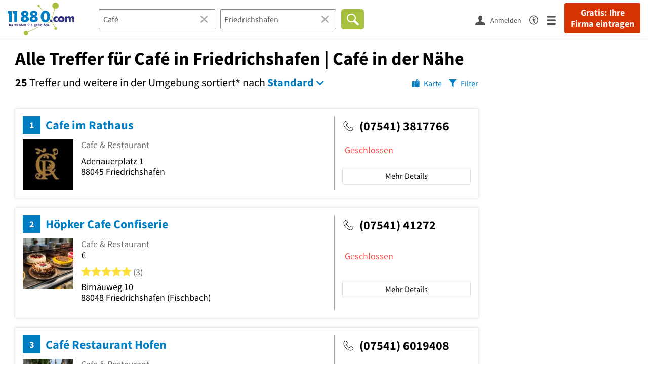

--- FILE ---
content_type: text/html; charset=utf-8
request_url: https://www.11880.com/suche/cafe/friedrichshafen
body_size: 41926
content:

<!DOCTYPE html>
<html class="no-js" lang="de">
<head>
    <link rel="preconnect" href="https://a.delivery.consentmanager.net"><link rel="preconnect" href="https://cdn.consentmanager.net"><script>if(!("gdprAppliesGlobally" in window)){window.gdprAppliesGlobally=true}if(!("cmp_id" in window)||window.cmp_id<1){window.cmp_id=0}if(!("cmp_cdid" in window)){window.cmp_cdid="257e89ef4274"}if(!("cmp_params" in window)){window.cmp_params=""}if(!("cmp_host" in window)){window.cmp_host="a.delivery.consentmanager.net"}if(!("cmp_cdn" in window)){window.cmp_cdn="cdn.consentmanager.net"}if(!("cmp_proto" in window)){window.cmp_proto="https:"}if(!("cmp_codesrc" in window)){window.cmp_codesrc="1"}window.cmp_getsupportedLangs=function(){var b=["DE","EN","FR","IT","NO","DA","FI","ES","PT","RO","BG","ET","EL","GA","HR","LV","LT","MT","NL","PL","SV","SK","SL","CS","HU","RU","SR","ZH","TR","UK","AR","BS"];if("cmp_customlanguages" in window){for(var a=0;a<window.cmp_customlanguages.length;a++){b.push(window.cmp_customlanguages[a].l.toUpperCase())}}return b};window.cmp_getRTLLangs=function(){var a=["AR"];if("cmp_customlanguages" in window){for(var b=0;b<window.cmp_customlanguages.length;b++){if("r" in window.cmp_customlanguages[b]&&window.cmp_customlanguages[b].r){a.push(window.cmp_customlanguages[b].l)}}}return a};window.cmp_getlang=function(j){if(typeof(j)!="boolean"){j=true}if(j&&typeof(cmp_getlang.usedlang)=="string"&&cmp_getlang.usedlang!==""){return cmp_getlang.usedlang}var g=window.cmp_getsupportedLangs();var c=[];var f=location.hash;var e=location.search;var a="languages" in navigator?navigator.languages:[];if(f.indexOf("cmplang=")!=-1){c.push(f.substr(f.indexOf("cmplang=")+8,2).toUpperCase())}else{if(e.indexOf("cmplang=")!=-1){c.push(e.substr(e.indexOf("cmplang=")+8,2).toUpperCase())}else{if("cmp_setlang" in window&&window.cmp_setlang!=""){c.push(window.cmp_setlang.toUpperCase())}else{if(a.length>0){for(var d=0;d<a.length;d++){c.push(a[d])}}}}}if("language" in navigator){c.push(navigator.language)}if("userLanguage" in navigator){c.push(navigator.userLanguage)}var h="";for(var d=0;d<c.length;d++){var b=c[d].toUpperCase();if(g.indexOf(b)!=-1){h=b;break}if(b.indexOf("-")!=-1){b=b.substr(0,2)}if(g.indexOf(b)!=-1){h=b;break}}if(h==""&&typeof(cmp_getlang.defaultlang)=="string"&&cmp_getlang.defaultlang!==""){return cmp_getlang.defaultlang}else{if(h==""){h="EN"}}h=h.toUpperCase();return h};(function(){var u=document;var v=u.getElementsByTagName;var h=window;var o="";var b="_en";if("cmp_getlang" in h){o=h.cmp_getlang().toLowerCase();if("cmp_customlanguages" in h){for(var q=0;q<h.cmp_customlanguages.length;q++){if(h.cmp_customlanguages[q].l.toUpperCase()==o.toUpperCase()){o="en";break}}}b="_"+o}function x(i,e){var w="";i+="=";var s=i.length;var d=location;if(d.hash.indexOf(i)!=-1){w=d.hash.substr(d.hash.indexOf(i)+s,9999)}else{if(d.search.indexOf(i)!=-1){w=d.search.substr(d.search.indexOf(i)+s,9999)}else{return e}}if(w.indexOf("&")!=-1){w=w.substr(0,w.indexOf("&"))}return w}var k=("cmp_proto" in h)?h.cmp_proto:"https:";if(k!="http:"&&k!="https:"){k="https:"}var g=("cmp_ref" in h)?h.cmp_ref:location.href;var j=u.createElement("script");j.setAttribute("data-cmp-ab","1");var c=x("cmpdesign","cmp_design" in h?h.cmp_design:"");var f=x("cmpregulationkey","cmp_regulationkey" in h?h.cmp_regulationkey:"");var r=x("cmpgppkey","cmp_gppkey" in h?h.cmp_gppkey:"");var n=x("cmpatt","cmp_att" in h?h.cmp_att:"");j.src=k+"//"+h.cmp_host+"/delivery/cmp.php?"+("cmp_id" in h&&h.cmp_id>0?"id="+h.cmp_id:"")+("cmp_cdid" in h?"&cdid="+h.cmp_cdid:"")+"&h="+encodeURIComponent(g)+(c!=""?"&cmpdesign="+encodeURIComponent(c):"")+(f!=""?"&cmpregulationkey="+encodeURIComponent(f):"")+(r!=""?"&cmpgppkey="+encodeURIComponent(r):"")+(n!=""?"&cmpatt="+encodeURIComponent(n):"")+("cmp_params" in h?"&"+h.cmp_params:"")+(u.cookie.length>0?"&__cmpfcc=1":"")+"&l="+o.toLowerCase()+"&o="+(new Date()).getTime();j.type="text/javascript";j.async=true;if(u.currentScript&&u.currentScript.parentElement){u.currentScript.parentElement.appendChild(j)}else{if(u.body){u.body.appendChild(j)}else{var t=v("body");if(t.length==0){t=v("div")}if(t.length==0){t=v("span")}if(t.length==0){t=v("ins")}if(t.length==0){t=v("script")}if(t.length==0){t=v("head")}if(t.length>0){t[0].appendChild(j)}}}var m="js";var p=x("cmpdebugunminimized","cmpdebugunminimized" in h?h.cmpdebugunminimized:0)>0?"":".min";var a=x("cmpdebugcoverage","cmp_debugcoverage" in h?h.cmp_debugcoverage:"");if(a=="1"){m="instrumented";p=""}var j=u.createElement("script");j.src=k+"//"+h.cmp_cdn+"/delivery/"+m+"/cmp"+b+p+".js";j.type="text/javascript";j.setAttribute("data-cmp-ab","1");j.async=true;if(u.currentScript&&u.currentScript.parentElement){u.currentScript.parentElement.appendChild(j)}else{if(u.body){u.body.appendChild(j)}else{var t=v("body");if(t.length==0){t=v("div")}if(t.length==0){t=v("span")}if(t.length==0){t=v("ins")}if(t.length==0){t=v("script")}if(t.length==0){t=v("head")}if(t.length>0){t[0].appendChild(j)}}}})();window.cmp_addFrame=function(b){if(!window.frames[b]){if(document.body){var a=document.createElement("iframe");a.style.cssText="display:none";if("cmp_cdn" in window&&"cmp_ultrablocking" in window&&window.cmp_ultrablocking>0){a.src="//"+window.cmp_cdn+"/delivery/empty.html"}a.name=b;a.setAttribute("title","Intentionally hidden, please ignore");a.setAttribute("role","none");a.setAttribute("tabindex","-1");document.body.appendChild(a)}else{window.setTimeout(window.cmp_addFrame,10,b)}}};window.cmp_rc=function(h){var b=document.cookie;var f="";var d=0;while(b!=""&&d<100){d++;while(b.substr(0,1)==" "){b=b.substr(1,b.length)}var g=b.substring(0,b.indexOf("="));if(b.indexOf(";")!=-1){var c=b.substring(b.indexOf("=")+1,b.indexOf(";"))}else{var c=b.substr(b.indexOf("=")+1,b.length)}if(h==g){f=c}var e=b.indexOf(";")+1;if(e==0){e=b.length}b=b.substring(e,b.length)}return(f)};window.cmp_stub=function(){var a=arguments;__cmp.a=__cmp.a||[];if(!a.length){return __cmp.a}else{if(a[0]==="ping"){if(a[1]===2){a[2]({gdprApplies:gdprAppliesGlobally,cmpLoaded:false,cmpStatus:"stub",displayStatus:"hidden",apiVersion:"2.0",cmpId:31},true)}else{a[2](false,true)}}else{if(a[0]==="getUSPData"){a[2]({version:1,uspString:window.cmp_rc("")},true)}else{if(a[0]==="getTCData"){__cmp.a.push([].slice.apply(a))}else{if(a[0]==="addEventListener"||a[0]==="removeEventListener"){__cmp.a.push([].slice.apply(a))}else{if(a.length==4&&a[3]===false){a[2]({},false)}else{__cmp.a.push([].slice.apply(a))}}}}}}};window.cmp_gpp_ping=function(){return{gppVersion:"1.0",cmpStatus:"stub",cmpDisplayStatus:"hidden",supportedAPIs:["tcfca","usnat","usca","usva","usco","usut","usct"],cmpId:31}};window.cmp_gppstub=function(){var a=arguments;__gpp.q=__gpp.q||[];if(!a.length){return __gpp.q}var g=a[0];var f=a.length>1?a[1]:null;var e=a.length>2?a[2]:null;if(g==="ping"){return window.cmp_gpp_ping()}else{if(g==="addEventListener"){__gpp.e=__gpp.e||[];if(!("lastId" in __gpp)){__gpp.lastId=0}__gpp.lastId++;var c=__gpp.lastId;__gpp.e.push({id:c,callback:f});return{eventName:"listenerRegistered",listenerId:c,data:true,pingData:window.cmp_gpp_ping()}}else{if(g==="removeEventListener"){var h=false;__gpp.e=__gpp.e||[];for(var d=0;d<__gpp.e.length;d++){if(__gpp.e[d].id==e){__gpp.e[d].splice(d,1);h=true;break}}return{eventName:"listenerRemoved",listenerId:e,data:h,pingData:window.cmp_gpp_ping()}}else{if(g==="getGPPData"){return{sectionId:3,gppVersion:1,sectionList:[],applicableSections:[0],gppString:"",pingData:window.cmp_gpp_ping()}}else{if(g==="hasSection"||g==="getSection"||g==="getField"){return null}else{__gpp.q.push([].slice.apply(a))}}}}}};window.cmp_msghandler=function(d){var a=typeof d.data==="string";try{var c=a?JSON.parse(d.data):d.data}catch(f){var c=null}if(typeof(c)==="object"&&c!==null&&"__cmpCall" in c){var b=c.__cmpCall;window.__cmp(b.command,b.parameter,function(h,g){var e={__cmpReturn:{returnValue:h,success:g,callId:b.callId}};d.source.postMessage(a?JSON.stringify(e):e,"*")})}if(typeof(c)==="object"&&c!==null&&"__uspapiCall" in c){var b=c.__uspapiCall;window.__uspapi(b.command,b.version,function(h,g){var e={__uspapiReturn:{returnValue:h,success:g,callId:b.callId}};d.source.postMessage(a?JSON.stringify(e):e,"*")})}if(typeof(c)==="object"&&c!==null&&"__tcfapiCall" in c){var b=c.__tcfapiCall;window.__tcfapi(b.command,b.version,function(h,g){var e={__tcfapiReturn:{returnValue:h,success:g,callId:b.callId}};d.source.postMessage(a?JSON.stringify(e):e,"*")},b.parameter)}if(typeof(c)==="object"&&c!==null&&"__gppCall" in c){var b=c.__gppCall;window.__gpp(b.command,function(h,g){var e={__gppReturn:{returnValue:h,success:g,callId:b.callId}};d.source.postMessage(a?JSON.stringify(e):e,"*")},"parameter" in b?b.parameter:null,"version" in b?b.version:1)}};window.cmp_setStub=function(a){if(!(a in window)||(typeof(window[a])!=="function"&&typeof(window[a])!=="object"&&(typeof(window[a])==="undefined"||window[a]!==null))){window[a]=window.cmp_stub;window[a].msgHandler=window.cmp_msghandler;window.addEventListener("message",window.cmp_msghandler,false)}};window.cmp_setGppStub=function(a){if(!(a in window)||(typeof(window[a])!=="function"&&typeof(window[a])!=="object"&&(typeof(window[a])==="undefined"||window[a]!==null))){window[a]=window.cmp_gppstub;window[a].msgHandler=window.cmp_msghandler;window.addEventListener("message",window.cmp_msghandler,false)}};window.cmp_addFrame("__cmpLocator");if(!("cmp_disableusp" in window)||!window.cmp_disableusp){window.cmp_addFrame("__uspapiLocator")}if(!("cmp_disabletcf" in window)||!window.cmp_disabletcf){window.cmp_addFrame("__tcfapiLocator")}if(!("cmp_disablegpp" in window)||!window.cmp_disablegpp){window.cmp_addFrame("__gppLocator")}window.cmp_setStub("__cmp");if(!("cmp_disabletcf" in window)||!window.cmp_disabletcf){window.cmp_setStub("__tcfapi")}if(!("cmp_disableusp" in window)||!window.cmp_disableusp){window.cmp_setStub("__uspapi")}if(!("cmp_disablegpp" in window)||!window.cmp_disablegpp){window.cmp_setGppStub("__gpp")};</script>
    
<meta charset="UTF-8" />
<title>Alle Treffer für Café in Friedrichshafen | Café in der Nähe</title>
<meta name="robots" content="index, follow">
<meta name="description" content="50 Treffer für die Suche nach Café in Friedrichshafen und Umgebung - Finden Sie Treffer für Café in der Nähe - Telefonbuch Friedrichshafen und Umgebung">
<meta name="viewport" content="width=device-width, initial-scale=1">
<meta http-equiv="X-UA-Compatible" content="IE=edge" />
<meta property="og:title" content="Alle Treffer für Café in Friedrichshafen | Café in der Nähe" />
<meta property="og:site_name" content="Alle Treffer für Café in Friedrichshafen | Café in der Nähe" />
<meta property="og:type" content="website" />
    <meta property="og:image" content="//static.11880.com/Portal/images/11880/11880_600x600.png" />
<meta property="og:description" content="50 Treffer für die Suche nach Café in Friedrichshafen und Umgebung - Finden Sie Treffer für Café in der Nähe - Telefonbuch Friedrichshafen und Umgebung" />
<meta property="og:locale" content="de_DE" />
<meta property="og:url" content="https://www.11880.com/suche/cafe/friedrichshafen" />
<meta property="fb:app_id" content="164582917283669" /> 


<link rel="preconnect" href="https://static.11880.com/" crossorigin /><link rel="preconnect" href="https://static.11880.com/" /><link rel="dns-prefetch" href="https://myk.11880.com" /><link rel="preconnect" href="https://cdn.11880.com/" /><link rel="dns-prefetch" href="https://statistics.11880.com/" /><link rel="preload" href="//static.11880.com/Portal/css/common_redesign.min+1769516401066.css" as="style"><link rel="preload" href="//static.11880.com/Portal/css/portalresultlist.min+1769516401066.css" as="style"><link rel="dns-prefetch" href="https://osms.11880.com" /><link rel="dns-prefetch" href="https://adservice.google.com" /><link rel="dns-prefetch" href="https://adservice.google.de" /><link rel="dns-prefetch" href="https://pagead2.googlesyndication.com" /><link rel="dns-prefetch" href="https://securepubads.g.doubleclick.net" /><link rel="dns-prefetch" href="https://stats.g.doubleclick.net" /><link rel="dns-prefetch" href="https://tpc.googlesyndication.com" /><link rel="dns-prefetch" href="https://www.google.com" /><link rel="dns-prefetch" href="https://www.google.de" /><link rel="dns-prefetch" href="https://www.google-analytics.com" /><link rel="dns-prefetch" href="https://www.googletagmanager.com" /><link rel="dns-prefetch" href="https://www.googletagservices.com" /><link rel="preload" href="//static.11880.com/Portal/fonts/sourcesanspro/sourcesanspro-regular-latin.woff2"as="font" type="font/woff2" crossorigin><link rel="preload" href="//static.11880.com/Portal/fonts/sourcesanspro/sourcesanspro-bold-latin.woff2"as="font" type="font/woff2" crossorigin><link rel="preload" href="//static.11880.com/Portal/fonts/icons-de-tl/11880-icons+1769516401066.woff2"as="font"type="font/woff2"crossorigin>


<link href="https://www.11880.com/suche/cafe/friedrichshafen" rel="canonical">

	<style>.navbar-custom .logo{background-image:url(https://static.11880.com/Portal/images/11880/logo-vector.svg)}@media only screen and (max-width:767px){.navbar-custom .logo{background-image:url(https://static.11880.com/Portal/images/11880/logo-vector-without-claim.svg)}}@font-face {font-family:  '11880-icons';src:          url('//static.11880.com/Portal/fonts/icons-de-tl/11880-icons+1769516401066.eot');src:          url('//static.11880.com/Portal/fonts/icons-de-tl/11880-icons+1769516401066.eot#iefix') format('embedded-opentype'),url('//static.11880.com/Portal/fonts/icons-de-tl/11880-icons+1769516401066.woff2') format('woff2'),url('//static.11880.com/Portal/fonts/icons-de-tl/11880-icons+1769516401066.ttf') format('truetype'),url('//static.11880.com/Portal/fonts/icons-de-tl/11880-icons+1769516401066.woff') format('woff'),url('//static.11880.com/Portal/fonts/icons-de-tl/11880-icons+1769516401066.svg#11880-icons') format('svg');font-weight:  normal;font-style:   normal;font-display: block;}</style>

<link rel="apple-touch-icon" href="//static.11880.com/Portal/images/apple-touch-icon-11880.png" />
<link rel="icon" href="//static.11880.com/Portal/images/11880/favicon.ico" />
	
	                        <!-- Google Tag Manager -->
    <script type="text/javascript">
        window['gtag_enable_tcf_support'] = true;
        window.dataLayer = window.dataLayer || [];
        function gtag() {
            dataLayer.push(arguments);
        }

        gtag("consent", "default", {
            ad_storage: "denied",
            analytics_storage: "denied",
            wait_for_update: 500
        });

        gtag("set", "ads_data_redaction", true);

        document.addEventListener("DOMContentLoaded", function (event) {
            (function(w, d, s, l, i){
                w[l] = w[l] || [];
                w[l].push({ 'gtm.start': new Date().getTime(), event:'gtm.js' });
                var f = d.getElementsByTagName(s)[0], j = d.createElement(s), dl = l != 'dataLayer' ? '&l=' + l : '';
                j.type = 'text/javascript';
                j.async = true;
                j.src = 'https://www.googletagmanager.com/gtm.js?id=' + i + dl;
                f.parentNode.insertBefore(j, f);

                j.addEventListener('load', function() {
                    console.log('[GTM] Loaded');
                    setTimeout(function(){
                        var _ge = new CustomEvent('gtm_loaded', { bubbles: true });
                        d.dispatchEvent(_ge);
                    }, 500);
                });
            })(window,document,'script','dataLayer','GTM-KNK9MRG');
        });
    </script>
    <!-- End Google Tag Manager -->

        
                        <!-- Google tag (gtag.js) [GA4] -->
    <script type="text/javascript" async src="https://www.googletagmanager.com/gtag/js?id=G-DW1FF9MZ2J"></script>
    <script type="text/javascript">
        window.dataLayer = window.dataLayer || [];
        function gtag(){
            dataLayer.push(arguments);
        }
        gtag('js', new Date());

        gtag("consent", "default", {
            ad_storage: "denied",
            wait_for_update: 500
        });

        gtag('consent', 'update', {
            ad_storage: 'denied',
            analytics_storage: 'granted'
        });

        gtag('config', 'G-DW1FF9MZ2J');
    </script>
    <!-- End Google Tag (gtag.js) [GA4] -->

        	

<script type="text/javascript">if (window.location.hash == '#_=_')window.location.hash = '';</script>

<script type="text/javascript" data-cfasync="false">
    var kt                                        = kt || { };
    kt.Data                                       = kt.Data || { };
    kt.Data.Page                                  = {"eyecatcherImages":[{"fileName":"ekomi.png","fileNameRetina":"ekomi@2x.png","width":150,"height":150,"alt":"eKomi Siegel","url":"https:\/\/www.ekomi.de\/bewertungen-11880-com.html","target":"_blank","show":true}],"heroImages":[{"filename":"startseite_winter-2025.webp","copyright":"\u00a9 pexels \/ grizzlybear","text":"Finden Sie lokale Unternehmen","sub":"Deutschlands gr\u00f6\u00dfte Branchenauskunft","context":"search"},{"filename":"startseite_preisvergleich.webp","copyright":"Foto \u00a9 winyuu","text":"Der 11880.com Preisvergleich: <br>Sparen Sie Zeit &amp; Geld","context":"pricecomparisonselector"},{"filename":"firma-testen.webp","copyright":"Foto \u00a9 istockphoto.com","text":"Wie gut ist Ihre Firma online aufgestellt?","context":"testcompany"}],"source":"LIZHLZHMPZHJN."};
    kt.Data.User                                  = kt.Data.User || { };
    kt.Data.Shared                                = kt.Data.Shared || { };
    kt.Data.params                                = kt.Data.params || { };
    kt.Data.Chatbot                               = kt.Data.Chatbot || { };
            kt.Data.Chatbot.projectId = '66a354705515f333bd5ebb97';
        kt.Data.Chatbot.versionId = 'production';
        kt.Data.Chatbot.cssUrl    = 'https://static.11880.com/components/chatbot/css/chatbot.min.css';
        kt.Service                                    = kt.Service || { };
    kt.Service.Environment                        = kt.Service.Environment || { };
    kt.Service.Environment.name                   = 'LIVE';
    kt.Service.Environment.domain                 = '11880.com';
    kt.Service.Environment.rootUrl                = '//www.11880.com';
    kt.Service.Environment.myUrl                  = '//my.11880.com';
    kt.Service.Environment.staticUrl              = '//static.11880.com/';
    kt.Service.Environment.staticVerticalUrl      = 'https://static.11880.com/';
    kt.Service.Environment.b2bSiteUrl             = '//unternehmen.11880.com/';
    kt.Service.Environment.cdnBaseUrl             = '//cdn.11880.com/';
    kt.Service.Environment.osmUrl                 = 'https://osm.11880.com/';
    kt.Service.Environment.osrmUrl                = 'https://osrm.11880.com/';
    kt.Service.Environment.osmFallbackMode        = 'false';
    kt.Service.Environment.Vertical               = kt.Service.Environment.Vertical || { };
    kt.Service.Environment.Vertical.genericDomain = '';
    kt.Service.Environment.Vertical.searchSlug    = '';
    kt.Service.Environment.UAK_COOKIE_NAME        = '__uak';
    kt.Service.Environment.SESSION_KEY            = 'SESSIONKEY';
    kt.Service.GeoIpCity                          = kt.Service.GeoIpCity || { };
    kt.Service.GeoIpCity.name                     = '';
    kt.Service.GeoIpCity.slug                     = '';
    kt.Service.brand                              = '11880';
    kt.Service.myKHost                            = 'https://my.11880.com';
    kt.Service.wfdjHost                           = '//www.wirfindendeinenjob.de';
    kt.Service.localytixHost                      = '//www.localytix.de';
    kt.Service.registerUrl                        = '//myk.11880.com/';
    kt.Service.ratingMaxLength                    = '4000';
    kt.Service.loginUrl                           = 'https://myk.11880.com/login';
    kt.Service.Params                             = JSON.parse('[]');
    kt.Service.mouseFlowEnabled                   = false;
    kt.Service.hasFilterTypes                     = {"entry":true,"trade":true,"city":true,"openinghour":true,"rating":true,"property":true};
    kt.Component                                  = kt.Component || { };

        kt.Data.Shared.leadFormSubmitUrl = "//v.11880.com";
            kt.Data.Shared.leadFormTracking = {"referrer":"none","trackingId":null,"trackingType":null,"portaltype":"11880.com","pagetype":"tl-seo","verticaltype":"","formtype":"","trade":"","label":""};
        //User Auth
        kt.Data.User.isLoggedIn = false;
    kt.Data.User.role = 'guest';
        
    </script>




    <link rel="stylesheet" href="//static.11880.com/Portal/css/common_redesign.min+1769516401066.css" />
    <link rel="stylesheet" href="//static.11880.com/Portal/css/portalresultlist.min+1769516401066.css" />
<!--[if lte IE 9]>
<link rel="stylesheet" href="//static.11880.com/Portal/css/main.11880.ie9+1769516401066.css" />
<link rel="stylesheet" href="//static.11880.com/Portal/css/ie9.min+1769516401066.css" />
<![endif]-->




<!--[if lt IE 9]>
<script src="//static.11880.com/Portal/js/vendor/html5shiv.js"></script>
<![endif]-->


            <link rel="preconnect" href="https://securepubads.g.doubleclick.net" crossorigin="anonymous">
<link rel="preconnect" href="https://h5v.11880.com/" crossorigin="anonymous">

<!-- your ad tag -->
<script type="text/plain" async="async" class="cmplazyload" data-cmp-vendor="s1" data-cmp-purpose="s2,7" data-cmp-src="https://h5v.11880.com/latest/moli.min.mjs"></script><script type="text/plain" class="cmplazyload" data-cmp-vendor="s1" data-cmp-purpose="s2,7">window.moli = window.moli || { que: [] };window.moli.que.push(function (adTag) {adTag.setTargeting('url', window.location.pathname.substr(0, 40));adTag.setTargeting('branche', ["3300975","3300469","3300475","3304395","3303064","3300514","3304416","3304418","3304426","3304434",]);adTag.setTargeting('suche', ["Café"]);adTag.setTargeting('ort', ["friedrichshafen"]);adTag.setAdUnitPathVariables({pageType: 'Suche_Branche'});adTag.requestAds();});</script>
        


    <script type="text/javascript">
        if (!kt) kt = {};
        if (!kt.Data) kt.Data = {};
        if (!kt.Data.SearchResult) kt.Data.SearchResult = {};
                if (!kt.Data.SearchResult.direct) kt.Data.SearchResult.direct = { };
        if (!kt.Data.SearchResult.direct.statistics) kt.Data.SearchResult.direct.statistics = { };
        if (!kt.Data.SearchResult.direct.statistics.totalCount) kt.Data.SearchResult.direct.statistics.totalCount = 0;
                if (!kt.Data.SearchResult.directRadiusEnhanced) kt.Data.SearchResult.directRadiusEnhanced = { };
        if (!kt.Data.SearchResult.directRadiusEnhanced.statistics) kt.Data.SearchResult.directRadiusEnhanced.statistics = {"command":"search","totalCount":1653,"resultCount":50,"processedCount":205473,"sortStrategy":"entry.distance.ASC","isRadiusSearch":true,"isFuzzy":true,"limit":50,"skip":0,"searchDurationSec":0.167496,"isMapLocationSearch":false};
                        if (!kt.Data.SearchResult.supraRegional) kt.Data.SearchResult.supraRegional = { };
        if (!kt.Data.SearchResult.supraRegional.statistics) kt.Data.SearchResult.supraRegional.statistics = {"command":"search","totalCount":2,"resultCount":2,"processedCount":174,"limit":50,"skip":0,"searchDurationSec":0.00356,"isMapLocationSearch":false};
                        kt.Data.SearchResult.currentQuery = {"client":{"brand":"11880","source":"Portal","version":null,"webserviceVersion":"1.0","sysCategory":"Webbrowser","sysVersion":null,"uniqueId":null,"heartBeatId":null,"device":null,"displayResolution":null,"geoX":null,"geoY":null,"channel":null,"ip":null},"metaSearch":{"names":"cafe","name":null,"trade":null},"address":{"meta":null,"city":null,"zipCode":null,"zipCity":null,"street":null,"houseNumber":null,"streetAndHouseNumber":null,"district":null,"cityAndDistrict":null,"addressId":"25717","cityAddressId":null,"geo":null,"geoRect":null,"ipAddress":null},"searchOptions":{"randomSeed":1769571238},"searchModules":{"direct":[]},"urlQuery":{}};
        kt.Data.SearchResult.searchName = "portal11880Resultlist";
        kt.Data.SearchResult.searchMode = "businessSearch";
        kt.Data.SearchResult.searchTerm = "Café";
                        kt.Data.SearchResult.searchLocation = {"root":{"addressId":"25717","adminDistrict":"Bodenseekreis","area":70,"areaCodes":["07541","07544","07546"],"city":"Friedrichshafen","cityCode":"15809000","cityId":29348519,"cityShort":"Friedrichshafen","citySlug":"friedrichshafen","communityId":"08435016","countryCode":"DE","detailDepth":"O","federalStateCode":"BW","geo":{"quality":"A","wgs":{"center":{"x":9.478485,"y":47.651968},"east":9.538274,"north":47.733566,"south":47.638097,"west":9.387681}},"isCityValid":true,"isDistrictCapital":false,"lastUpdate":"2015-06-25 09:58:59.135","municipality":"Friedrichshafen, Stadt","outOfSync":false,"parentIds":[{"addressId":"238","detailDepth":"K"},{"addressId":"4","detailDepth":"B"},{"addressId":"1","detailDepth":"L"}],"population":57961,"regPlateMain":"FN","regionalAddressIds":{"R100":["100243","100267","100268","100269","100358","10107","101236","101310","101318","101386","101422","10172","10173","101743","10175","101764","101897","102045","102047","102185","102244","10231","102411","102515","102903","103522","103556","103596","103685","103925","103945","104086","104155","104680","104794","104934","104935","105121","10525","105320","105498","105686","10569","105695","105755","105953","106058","106092","106145","10629","10676","106916","106927","107530","107606","107956","108057","108410","108584","108589","109613","109614","110100","11035","11108","11605","11867","11950","12248","1238","12469","12798","13091","13134","13319","13413","1376","1377","14011","14054","14211","14352","14539","14660","1518","1536","15407","1550","15811","15842","15977","16045","16089","16099","16217","16386","16393","16394","1656","16799","16859","16877","17059","1715","17316","17476","1755","1763","17668","17784","17931","18490","18527","18528","18534","18540","18559","18570","18701","18860","18881","18916","18955","18974","19586","19599","19655","19711","19839","20268","20374","20624","20632","20867","21138","21323","21325","21345","21414","21622","21728","21743","21887","21934","21953","22088","22106","22230","22232","22345","22380","22462","23801","24242","2427","24432","24522","25527","25533","25602","2584","2585","25879","25913","26024","26500","26646","26660","26861","2761","27625","27640","2785","28012","28207","29355","29356","29461","29564","29753","29909","29996","30643","31401","32332","32353","3245","32460","32711","32889","32944","33087","33842","34192","34396","34463","34708","35143","3630","36358","36359","36393","36451","36580","36589","36655","37182","37309","37316","3760","38081","38137","38158","38162","38343","38792","38846","39242","39286","39451","39745","40030","40042","40064","41149","41409","41434","41435","42265","42425","42819","42950","4297","432","43330","43688","43751","44341","44573","44575","44576","44585","44756","44784","44785","44908","44921","44981","45016","45152","45186","45261","45768","46034","46648","46785","46871","47564","47802","47906","48107","48444","48493","4851","48556","48572","48782","50105","51026","5110","51291","51297","51314","51435","51868","52075","52095","52283","52691","52919","5354","53614","53626","5365","53762","5390","53903","5398","54261","54363","5472","5477","54854","54856","54897","5498","54992","5501","55045","55107","5512","5514","55163","55270","55511","55871","55879","55926","55973","56265","5635","56436","5666","56779","56911","57015","5708","5714","5743","57538","5757","5765","58092","5834","59021","59127","59330","59890","59963","59966","59981","6017","60180","602","60340","60525","60593","60676","60924","60925","60947","61074","61203","61209","61305","61431","61530","61610","61680","61739","62415","62589","62701","63050","63458","63471","63495","63734","63766","63922","64397","644","64519","64549","64862","65036","65517","65707","65945","6672","67015","67405","67946","68370","68901","69089","69167","69266","69839","69843","6988","70026","70103","70167","70294","70326","70377","70480","7051","70579","70588","70590","70702","71078","71617","71619","71625","71713","72005","72011","7206","72127","72345","72634","72683","72892","72981","72991","7366","74006","74023","74332","74351","74352","74359","74361","74671","74858","7497","75623","76531","76768","76879","77129","77326","77399","77729","77731","77752","7788","78612","78725","78744","78963","7930","79327","79329","79410","79480","79567","7967","79677","8003","80285","80652","80725","80832","81052","81124","81301","81549","81647","81744","81778","81804","82561","82571","83152","8335","8345","8349","83866","83933","83990","84049","8411","84186","84895","8498","85067","85775","85797","85896","85901","8622","86470","87126","87606","87614","87925","8794","88002","88351","88404","88490","89106","89107","89110","89303","89372","8939","8964","89739","89815","89907","89917","90067","90608","91067","9201","92110","92380","92618","92623","92630","92726","92865","93120","93284","93294","93433","9372","93935","94320","94357","9439","9462","94679","94862","95186","95288","9574","9594","96018","96235","96911","96984","97026","97105","97128","97152","97167","97246","97405","97439","97493","97552","97600","97629","97950","98067","9813","98340","98467","98734","98735","98876","98973","99009","99021","99157","99264","99370","99668","99691","99945","99946"],"R20":["10173","10175","102515","105686","15407","15977","22088","32460","33842","42950","44784","52283","54261","56779","59890","602","60525","60593","65945","67946","70702","77326","77729","7967","82561","84895","92630","95288","97405"],"R50":["100243","100358","101310","101386","10172","10173","10175","102185","102515","103556","103685","103945","104086","105121","105686","10569","106145","107530","107956","15407","15977","1656","1755","18570","18860","18881","18916","20268","20374","22088","22380","24432","25527","26024","26646","2761","28207","32353","3245","32460","32711","33842","37182","37309","3760","38081","38137","38158","38162","40042","41149","41435","42950","43330","44585","44784","44921","44981","45261","46871","4851","48782","51291","51435","52075","52283","5354","54261","5472","5477","5501","5514","55879","56265","5666","56779","56911","5708","59127","59330","59890","602","60525","60593","60947","61203","61680","62589","62701","63495","63922","65945","67946","70294","70588","70702","71625","71713","72005","72127","72683","72981","7366","74359","7497","76531","77326","77729","77731","79410","79567","7967","81301","82561","83152","83866","83933","84895","89107","89110","89303","89372","92380","92630","92726","92865","95288","97246","97405","99021","99668"]},"zipCode":"8804.","zipCodes":["88045","88046","88048"],"entryCount":9517},"largestInRadius":{"20":[{"city":"Achberg bei Lindau","citySlug":"achberg-bei-lindau","cityPretty":"Achberg","addressId":"602"},{"city":"Bermatingen, Baden","citySlug":"bermatingen-baden","cityPretty":"Bermatingen","addressId":"7967"},{"city":"Bodnegg","citySlug":"bodnegg","cityPretty":"Bodnegg","addressId":"10173"},{"city":"Bodolz","citySlug":"bodolz","cityPretty":"Bodolz","addressId":"10175"},{"city":"Daisendorf","citySlug":"daisendorf","cityPretty":"Daisendorf","addressId":"15407"},{"city":"Deggenhausertal","citySlug":"deggenhausertal","cityPretty":"Deggenhausertal","addressId":"15977"},{"city":"Eriskirch","citySlug":"eriskirch","cityPretty":"Eriskirch","addressId":"22088"},{"city":"Gr\u00fcnkraut","citySlug":"gruenkraut","cityPretty":"Gr\u00fcnkraut","addressId":"32460"},{"city":"Hagnau am Bodensee","citySlug":"hagnau-am-bodensee","cityPretty":"Hagnau","addressId":"33842"},{"city":"Horgenzell","citySlug":"horgenzell","cityPretty":"Horgenzell","addressId":"42950"},{"city":"Immenstaad am Bodensee","citySlug":"immenstaad-am-bodensee","cityPretty":"Immenstaad","addressId":"44784"},{"city":"Kressbronn am Bodensee","citySlug":"kressbronn-am-bodensee","cityPretty":"Kressbronn","addressId":"52283"},{"city":"Langenargen","citySlug":"langenargen","cityPretty":"Langenargen","addressId":"54261"},{"city":"Lindau, Bodensee","citySlug":"lindau-bodensee","cityPretty":"Lindau","addressId":"56779"},{"city":"Markdorf, Baden","citySlug":"markdorf-baden","cityPretty":"Markdorf","addressId":"59890"},{"city":"Meckenbeuren","citySlug":"meckenbeuren","cityPretty":"Meckenbeuren","addressId":"60525"},{"city":"Meersburg, Bodensee","citySlug":"meersburg-bodensee","cityPretty":"Meersburg","addressId":"60593"},{"city":"Neukirch bei Tettnang","citySlug":"neukirch-bei-tettnang","cityPretty":"Neukirch bei Tettnang","addressId":"65945"},{"city":"Nonnenhorn","citySlug":"nonnenhorn","cityPretty":"Nonnenhorn","addressId":"67946"},{"city":"Oberteuringen","citySlug":"oberteuringen","cityPretty":"Oberteuringen","addressId":"70702"},{"city":"Ravensburg, W\u00fcrttemberg","citySlug":"ravensburg-wuerttemberg","cityPretty":"Ravensburg","addressId":"77326"},{"city":"Reichen, Bodensee","citySlug":"reichen-bodensee","cityPretty":"Reichen, Bodensee","addressId":"77729"},{"city":"Salem, Baden","citySlug":"salem-baden","cityPretty":"Salem","addressId":"82561"},{"city":"Schlier","citySlug":"schlier","cityPretty":"Schlier","addressId":"84895"},{"city":"Stetten bei Meersburg","citySlug":"stetten-bei-meersburg","cityPretty":"Stetten bei Meersburg","addressId":"92630"},{"city":"Tettnang","citySlug":"tettnang","cityPretty":"Tettnang","addressId":"95288"},{"city":"Uhldingen-M\u00fchlhofen","citySlug":"uhldingen-muehlhofen","cityPretty":"Uhldingen-M\u00fchlhofen","addressId":"97405"},{"city":"Wasserburg, Bodensee","citySlug":"wasserburg-bodensee","cityPretty":"Wasserburg, Bodensee","addressId":"102515"},{"city":"Wiesach bei Kressbronn","citySlug":"wiesach-bei-kressbronn","cityPretty":"Wiesach bei Kressbronn","addressId":"105686"}],"50":[{"city":"Allensbach","citySlug":"allensbach","cityPretty":"Allensbach","addressId":"1656"},{"city":"Argenb\u00fchl","citySlug":"argenbuehl","cityPretty":"Argenb\u00fchl","addressId":"3760"},{"city":"Aulendorf, W\u00fcrttemberg","citySlug":"aulendorf-wuerttemberg","cityPretty":"Aulendorf","addressId":"4851"},{"city":"Bad Saulgau","citySlug":"bad-saulgau","cityPretty":"Bad Saulgau","addressId":"5472"},{"city":"Bad Schussenried","citySlug":"bad-schussenried","cityPretty":"Bad Schussenried","addressId":"5477"},{"city":"Bad Waldsee","citySlug":"bad-waldsee","cityPretty":"Bad Waldsee","addressId":"5501"},{"city":"Bad Wurzach","citySlug":"bad-wurzach","cityPretty":"Bad Wurzach","addressId":"5514"},{"city":"Baienfurt","citySlug":"baienfurt","cityPretty":"Baienfurt","addressId":"5666"},{"city":"Bodman-Ludwigshafen","citySlug":"bodman-ludwigshafen","cityPretty":"Bodman-Ludwigshafen","addressId":"10172"},{"city":"Eberhardzell","citySlug":"eberhardzell","cityPretty":"Eberhardzell","addressId":"18881"},{"city":"Isny im Allg\u00e4u","citySlug":"isny-im-allgaeu","cityPretty":"Isny","addressId":"45261"},{"city":"Ki\u00dflegg","citySlug":"kisslegg","cityPretty":"Ki\u00dflegg","addressId":"48782"},{"city":"Konstanz","citySlug":"konstanz","cityPretty":"Konstanz","addressId":"51435"},{"city":"Krauchenwies","citySlug":"krauchenwies","cityPretty":"Krauchenwies","addressId":"52075"},{"city":"Leutkirch im Allg\u00e4u","citySlug":"leutkirch-im-allgaeu","cityPretty":"Leutkirch","addressId":"56265"},{"city":"Lindenberg im Allg\u00e4u","citySlug":"lindenberg-im-allgaeu","cityPretty":"Lindenberg","addressId":"56911"},{"city":"Mengen, W\u00fcrttemberg","citySlug":"mengen-wuerttemberg","cityPretty":"Mengen","addressId":"60947"},{"city":"Me\u00dfkirch","citySlug":"messkirch","cityPretty":"Me\u00dfkirch","addressId":"61203"},{"city":"Oberstaufen","citySlug":"oberstaufen","cityPretty":"Oberstaufen","addressId":"70588"},{"city":"Ostrach","citySlug":"ostrach","cityPretty":"Ostrach","addressId":"72683"},{"city":"Pfullendorf, Baden","citySlug":"pfullendorf-baden","cityPretty":"Pfullendorf","addressId":"74359"},{"city":"Radolfzell am Bodensee","citySlug":"radolfzell-am-bodensee","cityPretty":"Radolfzell","addressId":"76531"},{"city":"Reichenau, Baden","citySlug":"reichenau-baden","cityPretty":"Reichenau","addressId":"77731"},{"city":"Rielasingen-Worblingen","citySlug":"rielasingen-worblingen","cityPretty":"Rielasingen-Worblingen","addressId":"79567"},{"city":"Singen, Hohentwiel","citySlug":"singen-hohentwiel","cityPretty":"Singen","addressId":"89303"},{"city":"Stockach, Baden","citySlug":"stockach-baden","cityPretty":"Stockach","addressId":"92865"},{"city":"\u00dcberlingen, Bodensee","citySlug":"ueberlingen-bodensee","cityPretty":"\u00dcberlingen","addressId":"97246"},{"city":"Wangen im Allg\u00e4u","citySlug":"wangen-im-allgaeu","cityPretty":"Wangen","addressId":"102185"},{"city":"Weiler-Simmerberg","citySlug":"weiler-simmerberg","cityPretty":"Weiler-Simmerberg","addressId":"103556"},{"city":"Weingarten, W\u00fcrttemberg","citySlug":"weingarten-wuerttemberg","cityPretty":"Weingarten","addressId":"103685"}],"100":[{"city":"Albstadt, W\u00fcrttemberg","citySlug":"albstadt-wuerttemberg","cityPretty":"Albstadt","addressId":"1518"},{"city":"Bad W\u00f6rishofen","citySlug":"bad-woerishofen","cityPretty":"Bad W\u00f6rishofen","addressId":"5512"},{"city":"Balingen","citySlug":"balingen","cityPretty":"Balingen","addressId":"5765"},{"city":"Biberach an der Ri\u00df","citySlug":"biberach-an-der-riss","cityPretty":"Biberach","addressId":"8498"},{"city":"Donaueschingen","citySlug":"donaueschingen","cityPretty":"Donaueschingen","addressId":"17476"},{"city":"Ehingen, Donau","citySlug":"ehingen-donau","cityPretty":"Ehingen","addressId":"19839"},{"city":"F\u00fcssen","citySlug":"fuessen","cityPretty":"F\u00fcssen","addressId":"26500"},{"city":"Hechingen","citySlug":"hechingen","cityPretty":"Hechingen","addressId":"36655"},{"city":"Illertissen","citySlug":"illertissen","cityPretty":"Illertissen","addressId":"44576"},{"city":"Immenstadt im Allg\u00e4u","citySlug":"immenstadt-im-allgaeu","cityPretty":"Immenstadt","addressId":"44785"},{"city":"Kaufbeuren","citySlug":"kaufbeuren","cityPretty":"Kaufbeuren","addressId":"47564"},{"city":"Kempten, Allg\u00e4u","citySlug":"kempten-allgaeu","cityPretty":"Kempten","addressId":"47906"},{"city":"Laupheim","citySlug":"laupheim","cityPretty":"Laupheim","addressId":"54992"},{"city":"Marktoberdorf","citySlug":"marktoberdorf","cityPretty":"Marktoberdorf","addressId":"59981"},{"city":"Memmingen","citySlug":"memmingen","cityPretty":"Memmingen","addressId":"60924"},{"city":"Metzingen, W\u00fcrttemberg","citySlug":"metzingen-wuerttemberg","cityPretty":"Metzingen","addressId":"61305"},{"city":"M\u00f6ssingen","citySlug":"moessingen","cityPretty":"M\u00f6ssingen","addressId":"63050"},{"city":"Neu-Ulm","citySlug":"neu-ulm","cityPretty":"Neu-Ulm","addressId":"64862"},{"city":"Oberndorf am Neckar","citySlug":"oberndorf-am-neckar","cityPretty":"Oberndorf","addressId":"70026"},{"city":"Oberstdorf","citySlug":"oberstdorf","cityPretty":"Oberstdorf","addressId":"70590"},{"city":"Pfullingen","citySlug":"pfullingen","cityPretty":"Pfullingen","addressId":"74361"},{"city":"Reutlingen","citySlug":"reutlingen","cityPretty":"Reutlingen","addressId":"78963"},{"city":"Rottweil","citySlug":"rottweil","cityPretty":"Rottweil","addressId":"81647"},{"city":"Senden, Iller","citySlug":"senden-iller","cityPretty":"Senden","addressId":"88490"},{"city":"Sigmaringen","citySlug":"sigmaringen","cityPretty":"Sigmaringen","addressId":"89106"},{"city":"Sonthofen, Oberallg\u00e4u","citySlug":"sonthofen-oberallgaeu","cityPretty":"Sonthofen","addressId":"89917"},{"city":"Tuttlingen","citySlug":"tuttlingen","cityPretty":"Tuttlingen","addressId":"97167"},{"city":"Ulm, Donau","citySlug":"ulm-donau","cityPretty":"Ulm","addressId":"97493"},{"city":"Villingen-Schwenningen","citySlug":"villingen-schwenningen","cityPretty":"Villingen-Schwenningen","addressId":"99945"},{"city":"Waldshut-Tiengen","citySlug":"waldshut-tiengen","cityPretty":"Waldshut-Tiengen","addressId":"101743"}]},"best":[{"city":"Eriskirch","citySlug":"eriskirch","cityPretty":"Eriskirch","addressId":"22088"},{"city":"Langenargen","citySlug":"langenargen","cityPretty":"Langenargen","addressId":"54261"},{"city":"Meckenbeuren","citySlug":"meckenbeuren","cityPretty":"Meckenbeuren","addressId":"60525"},{"city":"Tettnang","citySlug":"tettnang","cityPretty":"Tettnang","addressId":"95288"},{"city":"Immenstaad am Bodensee","citySlug":"immenstaad-am-bodensee","cityPretty":"Immenstaad","addressId":"44784"},{"city":"Markdorf, Baden","citySlug":"markdorf-baden","cityPretty":"Markdorf","addressId":"59890"},{"city":"Oberteuringen","citySlug":"oberteuringen","cityPretty":"Oberteuringen","addressId":"70702"},{"city":"Kressbronn am Bodensee","citySlug":"kressbronn-am-bodensee","cityPretty":"Kressbronn","addressId":"52283"},{"city":"Ravensburg, W\u00fcrttemberg","citySlug":"ravensburg-wuerttemberg","cityPretty":"Ravensburg","addressId":"77326"},{"city":"Konstanz","citySlug":"konstanz","cityPretty":"Konstanz","addressId":"51435"}],"topDistricts":null,"generated":"2026-01-26 18:42:46.372","grisuLocation":null,"district":null,"geo":null};
                kt.Data.SearchResult.distanceLocation = "Friedrichshafen";
        kt.Data.SearchResult.distanceStreetnumber = "";
        kt.Service.citySlug = 'friedrichshafen';
        kt.Data.what = 'Café';
        kt.Data.where = 'Friedrichshafen';
        kt.Data.trade = 'Cafe';
    </script>

            <script type="application/ld+json">{"@context":"http:\/\/schema.org","@type":"SearchResultsPage","mainEntity":{"@type":"ItemList","itemListElement":[{"@type":"ListItem","position":1,"item":{"@type":"LocalBusiness","name":"Cafe im Rathaus","url":"https:\/\/www.11880.com\/branchenbuch\/friedrichshafen\/070940975B27664155\/cafe-im-rathaus.html","image":"https:\/\/cdn.11880.com\/cafe-im-rathaus_17353572_fw280h210bffffff_friedrichshafen.webp","email":"info@cafe-im-rathaus.com","address":{"@type":"PostalAddress","postalCode":"88045","addressLocality":"Friedrichshafen","addressRegion":"Baden-W\u00fcrttemberg","streetAddress":"Adenauerplatz 1"},"telephone":"(07541) 3817766"}},{"@type":"ListItem","position":2,"item":{"@type":"LocalBusiness","name":"H\u00f6pker Cafe Confiserie","url":"https:\/\/www.11880.com\/branchenbuch\/friedrichshafen\/070940975B53375633\/hoepker-cafe-confiserie.html","image":"https:\/\/cdn.11880.com\/hoepker-cafe-confiserie_50119419_fw280h210bffffff_friedrichshafen.webp","email":"info@cafe-hoepker.de","priceRange":"\u20ac","address":{"@type":"PostalAddress","postalCode":"88048","addressLocality":"Friedrichshafen","addressRegion":"Baden-W\u00fcrttemberg","streetAddress":"Birnauweg 10"},"telephone":"(07541) 41272","aggregateRating":{"@type":"AggregateRating","worstRating":1,"bestRating":5,"ratingValue":5,"reviewCount":3,"itemReviewed":{"@type":"Organization","name":"H\u00f6pker Cafe Confiserie"}}}},{"@type":"ListItem","position":3,"item":{"@type":"LocalBusiness","name":"Caf\u00e9 Restaurant Hofen","url":"https:\/\/www.11880.com\/branchenbuch\/friedrichshafen\/070940975B53021016\/cafe-restaurant-hofen.html","image":"https:\/\/cdn.11880.com\/cafe-restaurant-hofen_50119417_fw280h210bffffff_friedrichshafen.webp","address":{"@type":"PostalAddress","postalCode":"88045","addressLocality":"Friedrichshafen","addressRegion":"Baden-W\u00fcrttemberg","streetAddress":"Werastr. 44"},"telephone":"(07541) 6019408"}},{"@type":"ListItem","position":4,"item":{"@type":"LocalBusiness","name":"Cafe Walter Ailingen Wesener-Roth","url":"https:\/\/www.11880.com\/branchenbuch\/friedrichshafen\/070940975B53085759\/cafe-walter-ailingen-wesener-roth.html","image":"https:\/\/cdn.11880.com\/cafe-walter-ailingen-wesener-roth_50119411_fw280h210bffffff_friedrichshafen.webp","address":{"@type":"PostalAddress","postalCode":"88048","addressLocality":"Friedrichshafen","addressRegion":"Baden-W\u00fcrttemberg","streetAddress":"Hauptstr. 14"},"telephone":"(07541) 8099110","aggregateRating":{"@type":"AggregateRating","worstRating":1,"bestRating":5,"ratingValue":4.5,"reviewCount":2,"itemReviewed":{"@type":"Organization","name":"Cafe Walter Ailingen Wesener-Roth"}}}},{"@type":"ListItem","position":5,"item":{"@type":"LocalBusiness","name":"Busjahn Peter Cafe-Bar Saloon","url":"https:\/\/www.11880.com\/branchenbuch\/friedrichshafen\/070940975B112629405\/busjahn-peter-cafe-bar-saloon.html","image":"https:\/\/cdn.11880.com\/busjahn-peter-cafe-bar-saloon_50119414_fw280h210bffffff_friedrichshafen.webp","address":{"@type":"PostalAddress","postalCode":"88046","addressLocality":"Friedrichshafen","addressRegion":"Baden-W\u00fcrttemberg","streetAddress":"Kleinebergstr. 9"},"telephone":"(01514) 0717067"}},{"@type":"ListItem","position":6,"item":{"@type":"LocalBusiness","name":"Kanne Caf\u00e9 Friedrichshafen","url":"https:\/\/www.11880.com\/branchenbuch\/friedrichshafen\/070940975B113493899\/kanne-cafe-friedrichshafen.html","image":"https:\/\/cdn.11880.com\/kanne-cafe-friedrichshafen_50119415_fw280h210bffffff_friedrichshafen.webp","address":{"@type":"PostalAddress","postalCode":"88048","addressLocality":"Friedrichshafen","addressRegion":"Baden-W\u00fcrttemberg","streetAddress":"R\u00f6ntgenstr. 2"},"telephone":"(07541) 5909579"}},{"@type":"ListItem","position":7,"item":{"@type":"LocalBusiness","name":"The Secret Caf\u00e9","url":"https:\/\/www.11880.com\/branchenbuch\/friedrichshafen\/070940975B113352078\/the-secret-cafe.html","image":"https:\/\/cdn.11880.com\/the-secret-cafe_50119422_fw280h210bffffff_friedrichshafen.webp","address":{"@type":"PostalAddress","postalCode":"88045","addressLocality":"Friedrichshafen","addressRegion":"Baden-W\u00fcrttemberg","streetAddress":"M\u00f6ttelistr. 5"},"telephone":"(07541) 9555606"}},{"@type":"ListItem","position":8,"item":{"@type":"LocalBusiness","name":"B\u00e4ckerei Hamma","url":"https:\/\/www.11880.com\/branchenbuch\/friedrichshafen\/071210469B101034690\/baeckerei-hamma.html","image":"https:\/\/cdn.11880.com\/baeckerei-hamma_50119367_fw280h210bffffff_friedrichshafen.webp","email":"info@hamma.de","address":{"@type":"PostalAddress","postalCode":"88048","addressLocality":"Friedrichshafen","addressRegion":"Baden-W\u00fcrttemberg","streetAddress":"Stockerholzstr. 12"},"telephone":"(07541) 44263"}},{"@type":"ListItem","position":9,"item":{"@type":"LocalBusiness","name":"B\u00e4ckerei und Konditorei Hamma GMBH & CO. KG B\u00e4ckereicaf\u00e9","url":"https:\/\/www.11880.com\/branchenbuch\/friedrichshafen\/071210469B107312270\/baeckerei-und-konditorei-hamma-gmbh-co-kg-baeckereicafe.html","image":"https:\/\/cdn.11880.com\/baeckerei-und-konditorei-hamma-gmbh-co-kg-baeckereicafe_23259832_fw280h210bffffff_friedrichshafen.webp","email":"info@hamma.de","address":{"@type":"PostalAddress","postalCode":"88046","addressLocality":"Friedrichshafen","addressRegion":"Baden-W\u00fcrttemberg","streetAddress":"Rheinstr. 1"},"telephone":"(07541) 4878803"}},{"@type":"ListItem","position":10,"item":{"@type":"LocalBusiness","name":"Bella Vista Pizza Pasta Grill","url":"https:\/\/www.11880.com\/branchenbuch\/friedrichshafen\/071364418B27578214\/bella-vista-pizza-pasta-grill.html","image":"https:\/\/cdn.11880.com\/bella-vista-pizza-pasta-grill_50119676_fw280h210bffffff_friedrichshafen.webp","email":"info@bellavista-fn.de","priceRange":"\u20ac\u20ac","address":{"@type":"PostalAddress","postalCode":"88045","addressLocality":"Friedrichshafen","addressRegion":"Baden-W\u00fcrttemberg","streetAddress":"Seestr. 12"},"telephone":"(07541) 22644","aggregateRating":{"@type":"AggregateRating","worstRating":1,"bestRating":5,"ratingValue":5,"reviewCount":3,"itemReviewed":{"@type":"Organization","name":"Bella Vista Pizza Pasta Grill"}}}},{"@type":"ListItem","position":11,"item":{"@type":"LocalBusiness","name":"Julie`s Cafe","url":"https:\/\/www.11880.com\/branchenbuch\/friedrichshafen\/070940975B101295800\/julie-s-cafe.html","image":"https:\/\/cdn.11880.com\/julie-s-cafe_50119412_fw280h210bffffff_friedrichshafen.webp","address":{"@type":"PostalAddress","postalCode":"88046","addressLocality":"Friedrichshafen","addressRegion":"Baden-W\u00fcrttemberg"},"telephone":"(0176) 66871301"}},{"@type":"ListItem","position":12,"item":{"@type":"LocalBusiness","name":"Ulmer GmbH B\u00e4ckerei und Konditorei","url":"https:\/\/www.11880.com\/branchenbuch\/friedrichshafen\/071210469B27608097\/ulmer-gmbh-baeckerei-und-konditorei.html","image":"https:\/\/cdn.11880.com\/ulmer-gmbh-baeckerei-und-konditorei_23259792_fw280h210bffffff_friedrichshafen.webp","email":"info@baeckerei-ulmer.de","address":{"@type":"PostalAddress","postalCode":"88048","addressLocality":"Friedrichshafen","addressRegion":"Baden-W\u00fcrttemberg","streetAddress":"Spaltensteiner Str. 2"},"telephone":"(07541) 41113","aggregateRating":{"@type":"AggregateRating","worstRating":1,"bestRating":5,"ratingValue":2.5,"reviewCount":2,"itemReviewed":{"@type":"Organization","name":"Ulmer GmbH B\u00e4ckerei und Konditorei"}}}},{"@type":"ListItem","position":13,"item":{"@type":"LocalBusiness","name":"Webers Backstube &, Caf\u00e9haus GmbH Filiale Kluftern","url":"https:\/\/www.11880.com\/branchenbuch\/friedrichshafen\/071210469B28783354\/webers-backstube-cafehaus-gmbh-filiale-kluftern.html","image":"https:\/\/cdn.11880.com\/webers-backstube-cafehaus-gmbh-filiale-kluftern_50119369_fw280h210bffffff_friedrichshafen.webp","email":"info@webers-backstube.de","address":{"@type":"PostalAddress","postalCode":"88048","addressLocality":"Friedrichshafen","addressRegion":"Baden-W\u00fcrttemberg","streetAddress":"Markdorfer Str. 62"},"telephone":"(07544) 9349716"}},{"@type":"ListItem","position":14,"item":{"@type":"LocalBusiness","name":"Webers Backstube & Caf\u00e9stube GmbH","url":"https:\/\/www.11880.com\/branchenbuch\/friedrichshafen\/071210469B27336230\/webers-backstube-cafestube-gmbh.html","image":"https:\/\/cdn.11880.com\/webers-backstube-cafestube-gmbh_50119365_fw280h210bffffff_friedrichshafen.webp","email":"info@webers-backstube.de","priceRange":"\u20ac\u20ac","address":{"@type":"PostalAddress","postalCode":"88046","addressLocality":"Friedrichshafen","addressRegion":"Baden-W\u00fcrttemberg","streetAddress":"Otto-Lilienthal-Str. 23"},"telephone":"(07541) 71990","aggregateRating":{"@type":"AggregateRating","worstRating":1,"bestRating":5,"ratingValue":1,"reviewCount":1,"itemReviewed":{"@type":"Organization","name":"Webers Backstube & Caf\u00e9stube GmbH"}}}},{"@type":"ListItem","position":15,"item":{"@type":"LocalBusiness","name":"Cafehaus Meckenbeuren Webers Backstube & Caf\u00e9haus GmbH","url":"https:\/\/www.11880.com\/branchenbuch\/friedrichshafen\/071210469B107564244\/cafehaus-meckenbeuren-webers-backstube-cafehaus-gmbh.html","image":"https:\/\/cdn.11880.com\/cafehaus-meckenbeuren-webers-backstube-cafehaus-gmbh_50119367_fw280h210bffffff_friedrichshafen.webp","email":"info@webers-backstube.de","address":{"@type":"PostalAddress","postalCode":"88046","addressLocality":"Friedrichshafen","addressRegion":"Baden-W\u00fcrttemberg","streetAddress":"Otto-Lilienthal-Str. 23"}}},{"@type":"ListItem","position":16,"item":{"@type":"LocalBusiness","name":"EisLine GmbH","url":"https:\/\/www.11880.com\/branchenbuch\/friedrichshafen\/070940975B112505064\/eisline-gmbh.html","image":"https:\/\/cdn.11880.com\/eisline-gmbh_50119421_fw280h210bffffff_friedrichshafen.webp","address":{"@type":"PostalAddress","postalCode":"88045","addressLocality":"Friedrichshafen","addressRegion":"Baden-W\u00fcrttemberg","streetAddress":"Seestr. 10"}}},{"@type":"ListItem","position":17,"item":{"@type":"LocalBusiness","name":"Filiale Webers Backstube & Caf\u00e9haus GmbH","url":"https:\/\/www.11880.com\/branchenbuch\/friedrichshafen\/071210469B102774449\/filiale-webers-backstube-cafehaus-gmbh.html","image":"https:\/\/cdn.11880.com\/filiale-webers-backstube-cafehaus-gmbh_50119368_fw280h210bffffff_friedrichshafen.webp","address":{"@type":"PostalAddress","postalCode":"88046","addressLocality":"Friedrichshafen","addressRegion":"Baden-W\u00fcrttemberg","streetAddress":"Albrecht-D\u00fcrer-Str. 60"},"telephone":"(07541) 3746916"}},{"@type":"ListItem","position":18,"item":{"@type":"LocalBusiness","name":"Ulmer GmbH B\u00e4ckerei und Konditorei","url":"https:\/\/www.11880.com\/branchenbuch\/friedrichshafen\/071210469B41954583\/ulmer-gmbh-baeckerei-und-konditorei.html","image":"https:\/\/cdn.11880.com\/ulmer-gmbh-baeckerei-und-konditorei_23259692_fw280h210bffffff_friedrichshafen.webp","address":{"@type":"PostalAddress","postalCode":"88046","addressLocality":"Friedrichshafen","addressRegion":"Baden-W\u00fcrttemberg","streetAddress":"Ailinger Str. 107"},"telephone":"(07541) 398371"}},{"@type":"ListItem","position":19,"item":{"@type":"LocalBusiness","name":"Caf\u00e9 am Hafen Caf\u00e9","url":"https:\/\/www.11880.com\/branchenbuch\/friedrichshafen\/B27319872\/cafe-am-hafen-cafe.html","email":"max.srf46@gmail.com","address":{"@type":"PostalAddress","postalCode":"88045","addressLocality":"Friedrichshafen","addressRegion":"Baden-W\u00fcrttemberg","streetAddress":"Seestr. 17"},"telephone":"(07541) 23525"}},{"@type":"ListItem","position":20,"item":{"@type":"LocalBusiness","name":"Laguna Cafe-Restaurant-Bar Gastst\u00e4tte","url":"https:\/\/www.11880.com\/branchenbuch\/friedrichshafen\/071364438B29097593\/laguna-cafe-restaurant-bar-gaststaette.html","image":"https:\/\/cdn.11880.com\/laguna-cafe-restaurant-bar-gaststaette_29973262_fw280h210bffffff_friedrichshafen.webp","email":"info@laguna-friedrichshafen.de","address":{"@type":"PostalAddress","postalCode":"88045","addressLocality":"Friedrichshafen","addressRegion":"Baden-W\u00fcrttemberg","streetAddress":"Friedrichstr. 18"},"telephone":"(07541) 9817272","aggregateRating":{"@type":"AggregateRating","worstRating":1,"bestRating":5,"ratingValue":4,"reviewCount":2,"itemReviewed":{"@type":"Organization","name":"Laguna Cafe-Restaurant-Bar Gastst\u00e4tte"}}}},{"@type":"ListItem","position":21,"item":{"@type":"LocalBusiness","name":"Restaurant \"Cafe und mehr\"","url":"https:\/\/www.11880.com\/branchenbuch\/friedrichshafen\/071364395B113640707\/restaurant-cafe-und-mehr.html","email":"cafe_und_mehr@yahoo.de","address":{"@type":"PostalAddress","postalCode":"88046","addressLocality":"Friedrichshafen","addressRegion":"Baden-W\u00fcrttemberg","streetAddress":"Eckenerstr. 100"},"telephone":"(07541) 9555629"}},{"@type":"ListItem","position":22,"item":{"@type":"LocalBusiness","name":"Cafe docia","url":"https:\/\/www.11880.com\/branchenbuch\/friedrichshafen\/071364395B113446528\/cafe-docia.html","address":{"@type":"PostalAddress","postalCode":"88045","addressLocality":"Friedrichshafen","addressRegion":"Baden-W\u00fcrttemberg","streetAddress":"Friedrichstr. 65"},"telephone":"(0176) 30588040"}},{"@type":"ListItem","position":23,"item":{"@type":"LocalBusiness","name":"Gessler 1862 - Caf\u00e9 - Bar","url":"https:\/\/www.11880.com\/branchenbuch\/friedrichshafen\/070940975B113354607\/gessler-1862-cafe-bar.html","address":{"@type":"PostalAddress","postalCode":"88045","addressLocality":"Friedrichshafen","addressRegion":"Baden-W\u00fcrttemberg","streetAddress":"Friedrichstr. 53"},"telephone":"(07541) 700662"}},{"@type":"ListItem","position":24,"item":{"@type":"LocalBusiness","name":"Konditorei & Caf\u00e9 Susicakes Konditoreicaf\u00e9","url":"https:\/\/www.11880.com\/branchenbuch\/friedrichshafen\/B107178585\/konditorei-cafe-susicakes-konditoreicafe.html","address":{"@type":"PostalAddress","postalCode":"88048","addressLocality":"Friedrichshafen","addressRegion":"Baden-W\u00fcrttemberg","streetAddress":"Bodenseestr. 4"},"telephone":"(07541) 4007400"}},{"@type":"ListItem","position":25,"item":{"@type":"LocalBusiness","name":"Western Saloon - Cafe & Bar - Friedrichshafen","url":"https:\/\/www.11880.com\/branchenbuch\/friedrichshafen\/071360514B113657697\/western-saloon-cafe-bar-friedrichshafen.html","image":"https:\/\/cdn.11880.com\/western-saloon-cafe-bar-friedrichshafen_23263252_fw280h210bffffff_friedrichshafen.webp","address":{"@type":"PostalAddress","postalCode":"88046","addressLocality":"Friedrichshafen","addressRegion":"Baden-W\u00fcrttemberg","streetAddress":"Kleinebergstr. 9"},"telephone":"(07541) 3986600"}},{"@type":"ListItem","position":26,"item":{"@type":"LocalBusiness","name":"Inh. Felice Giglione Ristorante La Rosa Restaurant","url":"https:\/\/www.11880.com\/branchenbuch\/eriskirch\/070940975B54165440\/inh-felice-giglione-ristorante-la-rosa-restaurant.html","image":"https:\/\/cdn.11880.com\/inh-felice-giglione-ristorante-la-rosa-restaurant_50119411_fw280h210bffffff_eriskirch.webp","email":"felice-giglione@gmx.de","priceRange":"\u20ac\u20ac","address":{"@type":"PostalAddress","postalCode":"88097","addressLocality":"Eriskirch","addressRegion":"Baden-W\u00fcrttemberg","streetAddress":"Irisstr. 13"},"telephone":"(07541) 8480","aggregateRating":{"@type":"AggregateRating","worstRating":1,"bestRating":5,"ratingValue":5,"reviewCount":1,"itemReviewed":{"@type":"Organization","name":"Inh. Felice Giglione Ristorante La Rosa Restaurant"}}}},{"@type":"ListItem","position":27,"item":{"@type":"LocalBusiness","name":"Reparatur Cafe Eriskirch","url":"https:\/\/www.11880.com\/branchenbuch\/eriskirch\/061354388B113336489\/reparatur-cafe-eriskirch.html","address":{"@type":"PostalAddress","postalCode":"88097","addressLocality":"Eriskirch","addressRegion":"Baden-W\u00fcrttemberg","streetAddress":"Montfortstr. 3"},"telephone":"(07541) 4017563"}},{"@type":"ListItem","position":28,"item":{"@type":"LocalBusiness","name":"Annette Beine ANNAS Friseur\/Cafe","url":"https:\/\/www.11880.com\/branchenbuch\/eriskirch\/B113555154\/annette-beine-annas-friseur-cafe.html","address":{"@type":"PostalAddress","postalCode":"88097","addressLocality":"Eriskirch","addressRegion":"Baden-W\u00fcrttemberg","streetAddress":"Schubertstr."},"telephone":"(07541) 9810144"}},{"@type":"ListItem","position":29,"item":{"@type":"LocalBusiness","name":"Buon Caff\u00e8","url":"https:\/\/www.11880.com\/branchenbuch\/tettnang\/250772776B112582249\/buon-caffe.html","address":{"@type":"PostalAddress","postalCode":"88069","addressLocality":"Tettnang","addressRegion":"Baden-W\u00fcrttemberg","streetAddress":"Tettnanger Str. 150"},"telephone":"(07542) 5509925"}},{"@type":"ListItem","position":30,"item":{"@type":"LocalBusiness","name":"B\u00e4ckerei Frick im Handelshof","url":"https:\/\/www.11880.com\/branchenbuch\/tettnang\/071210469B33630516\/baeckerei-frick-im-handelshof.html","image":"https:\/\/cdn.11880.com\/baeckerei-frick-im-handelshof_23259812_fw280h210bffffff_tettnang.webp","email":"info@baeckerei-frick.de","address":{"@type":"PostalAddress","postalCode":"88069","addressLocality":"Tettnang","addressRegion":"Baden-W\u00fcrttemberg","streetAddress":"Klausenburger Str. 12"},"telephone":"(07542) 951684"}},{"@type":"ListItem","position":31,"item":{"@type":"LocalBusiness","name":"CAFFE RULLO","url":"https:\/\/www.11880.com\/branchenbuch\/oberteuringen\/181843952B112450062\/caffe-rullo.html","address":{"@type":"PostalAddress","postalCode":"88094","addressLocality":"Oberteuringen","addressRegion":"Baden-W\u00fcrttemberg","streetAddress":"Rechbergstr. 9"},"telephone":"(0177) 4430190"}},{"@type":"ListItem","position":32,"item":{"@type":"LocalBusiness","name":"Moosbrugger Thomas Kavalierhaus","url":"https:\/\/www.11880.com\/branchenbuch\/langenargen\/070940975B29117462\/moosbrugger-thomas-kavalierhaus.html","image":"https:\/\/cdn.11880.com\/moosbrugger-thomas-kavalierhaus_50119412_fw280h210bffffff_langenargen.webp","email":"kavalierhaus@aol.com","priceRange":"\u20ac\u20ac","address":{"@type":"PostalAddress","postalCode":"88085","addressLocality":"Langenargen","addressRegion":"Baden-W\u00fcrttemberg","streetAddress":"Untere Seestr. 7"},"telephone":"(07543) 912510","aggregateRating":{"@type":"AggregateRating","worstRating":1,"bestRating":5,"ratingValue":5,"reviewCount":1,"itemReviewed":{"@type":"Organization","name":"Moosbrugger Thomas Kavalierhaus"}}}},{"@type":"ListItem","position":33,"item":{"@type":"LocalBusiness","name":"Caf\u00e9 am Teuringer","url":"https:\/\/www.11880.com\/branchenbuch\/oberteuringen\/070940975B113333325\/cafe-am-teuringer.html","image":"https:\/\/cdn.11880.com\/cafe-am-teuringer_50119412_fw280h210bffffff_oberteuringen.webp","email":"i.frankov@googlemail.com","address":{"@type":"PostalAddress","postalCode":"88094","addressLocality":"Oberteuringen","addressRegion":"Baden-W\u00fcrttemberg","streetAddress":"Bach\u00e4ckerstr. 7"},"telephone":"(07546) 4243793"}},{"@type":"ListItem","position":34,"item":{"@type":"LocalBusiness","name":"L\u00f6wen Restaurant und Caf\u00e9","url":"https:\/\/www.11880.com\/branchenbuch\/langenargen\/071364395B28043861\/loewen-restaurant-und-cafe.html","email":"info@loewen-langenargen.de","address":{"@type":"PostalAddress","postalCode":"88085","addressLocality":"Langenargen","addressRegion":"Baden-W\u00fcrttemberg","streetAddress":"Obere Seestr. 4"},"telephone":"(07543) 30130","aggregateRating":{"@type":"AggregateRating","worstRating":1,"bestRating":5,"ratingValue":4,"reviewCount":2,"itemReviewed":{"@type":"Organization","name":"L\u00f6wen Restaurant und Caf\u00e9"}}}},{"@type":"ListItem","position":35,"item":{"@type":"LocalBusiness","name":"Wirl Inh. Bernd Eckstein e.K.","url":"https:\/\/www.11880.com\/branchenbuch\/langenargen\/070940975B113338138\/wirl-inh-bernd-eckstein-e-k.html","image":"https:\/\/cdn.11880.com\/wirl-inh-bernd-eckstein-e-k_50119417_fw280h210bffffff_langenargen.webp","email":"info@wirl-kaffeetechnik.de","address":{"@type":"PostalAddress","postalCode":"88085","addressLocality":"Langenargen","addressRegion":"Baden-W\u00fcrttemberg","streetAddress":"Bildstock 26"},"telephone":"(07543) 938980"}},{"@type":"ListItem","position":36,"item":{"@type":"LocalBusiness","name":"Billardcafe Grisu","url":"https:\/\/www.11880.com\/branchenbuch\/langenargen\/181610776B40270918\/billardcafe-grisu.html","image":"https:\/\/cdn.11880.com\/billardcafe-grisu_50119411_fw280h210bffffff_langenargen.webp","email":"info@pbc-langenargen.de","address":{"@type":"PostalAddress","postalCode":"88085","addressLocality":"Langenargen","addressRegion":"Baden-W\u00fcrttemberg","streetAddress":"M\u00fchlesch 13"},"telephone":"(07543) 933442"}},{"@type":"ListItem","position":37,"item":{"@type":"LocalBusiness","name":"Cafehaus Meckenbeuren Webers Backstube & Caf\u00e9haus GmbH","url":"https:\/\/www.11880.com\/branchenbuch\/meckenbeuren\/071210469B101938745\/cafehaus-meckenbeuren-webers-backstube-cafehaus-gmbh.html","image":"https:\/\/cdn.11880.com\/cafehaus-meckenbeuren-webers-backstube-cafehaus-gmbh_50119360_fw280h210bffffff_meckenbeuren.webp","email":"info@webers-backstube.de","address":{"@type":"PostalAddress","postalCode":"88074","addressLocality":"Meckenbeuren","addressRegion":"Baden-W\u00fcrttemberg","streetAddress":"Oskar-von-Miller-Platz 2\/1"},"telephone":"(07542) 9788777","aggregateRating":{"@type":"AggregateRating","worstRating":1,"bestRating":5,"ratingValue":2,"reviewCount":1,"itemReviewed":{"@type":"Organization","name":"Cafehaus Meckenbeuren Webers Backstube & Caf\u00e9haus GmbH"}}}},{"@type":"ListItem","position":38,"item":{"@type":"LocalBusiness","name":"Zellerb\u00e4ck B\u00e4ckerei","url":"https:\/\/www.11880.com\/branchenbuch\/oberteuringen\/071210469B53384588\/zellerbaeck-baeckerei.html","image":"https:\/\/cdn.11880.com\/zellerbaeck-baeckerei_23259712_fw280h210bffffff_oberteuringen.webp","email":"hallo@zellerbaeck.de","address":{"@type":"PostalAddress","postalCode":"88094","addressLocality":"Oberteuringen","addressRegion":"Baden-W\u00fcrttemberg","streetAddress":"Raiffeisenstr. 10"},"telephone":"(07546) 918524"}},{"@type":"ListItem","position":39,"item":{"@type":"LocalBusiness","name":"Seeterrasse","url":"https:\/\/www.11880.com\/branchenbuch\/langenargen\/140802420B26475695\/seeterrasse.html","image":"https:\/\/cdn.11880.com\/seeterrasse_23261892_fw280h210bffffff_langenargen.webp","email":"info@hotel-seeterrasse.de","address":{"@type":"PostalAddress","postalCode":"88085","addressLocality":"Langenargen","addressRegion":"Baden-W\u00fcrttemberg","streetAddress":"Obere Seestr. 52"},"telephone":"(07543) 9329-0","aggregateRating":{"@type":"AggregateRating","worstRating":1,"bestRating":5,"ratingValue":5,"reviewCount":1,"itemReviewed":{"@type":"Organization","name":"Seeterrasse"}}}},{"@type":"ListItem","position":40,"item":{"@type":"LocalBusiness","name":"Zellerb\u00e4ck B\u00e4ckerei","url":"https:\/\/www.11880.com\/branchenbuch\/oberteuringen\/071210469B108214274\/zellerbaeck-baeckerei.html","image":"https:\/\/cdn.11880.com\/zellerbaeck-baeckerei_23259802_fw280h210bffffff_oberteuringen.webp","email":"hallo@zellerbaeck.de","address":{"@type":"PostalAddress","postalCode":"88094","addressLocality":"Oberteuringen","addressRegion":"Baden-W\u00fcrttemberg","streetAddress":"Eugen-Bolz-Str. 20"},"telephone":"(07546) 3289957"}},{"@type":"ListItem","position":41,"item":{"@type":"LocalBusiness","name":"Bistro Caf\u00e8 Montfort","url":"https:\/\/www.11880.com\/branchenbuch\/tettnang\/070940975B52905394\/bistro-cafe-montfort.html","image":"https:\/\/cdn.11880.com\/bistro-cafe-montfort_50119423_fw280h210bffffff_tettnang.webp","address":{"@type":"PostalAddress","postalCode":"88069","addressLocality":"Tettnang","addressRegion":"Baden-W\u00fcrttemberg","streetAddress":"Montfortstr. 21"},"telephone":"(07542) 54539"}},{"@type":"ListItem","position":42,"item":{"@type":"LocalBusiness","name":"Filiale Immenstaad Webers Backstube & Caf\u00e9haus GmbH","url":"https:\/\/www.11880.com\/branchenbuch\/immenstaad-am-bodensee\/071210469B100290641\/filiale-immenstaad-webers-backstube-cafehaus-gmbh.html","image":"https:\/\/cdn.11880.com\/filiale-immenstaad-webers-backstube-cafehaus-gmbh_23259712_fw280h210bffffff_immenstaad-am-bodensee.webp","email":"info@webers-backstube.de","address":{"@type":"PostalAddress","postalCode":"88090","addressLocality":"Immenstaad","addressRegion":"Baden-W\u00fcrttemberg","streetAddress":"Hauptstr. 30"},"telephone":"(07545) 6495"}},{"@type":"ListItem","position":43,"item":{"@type":"LocalBusiness","name":"Drago Petran Chocova Cafe, Genuss & Lieblingsst\u00fccke","url":"https:\/\/www.11880.com\/branchenbuch\/tettnang\/070940975B53723322\/drago-petran-chocova-cafe-genuss-lieblingsstuecke.html","image":"https:\/\/cdn.11880.com\/drago-petran-chocova-cafe-genuss-lieblingsstuecke_50119417_fw280h210bffffff_tettnang.webp","email":"info@chocova.de","address":{"@type":"PostalAddress","postalCode":"88069","addressLocality":"Tettnang","addressRegion":"Baden-W\u00fcrttemberg","streetAddress":"Karlstr. 31"},"telephone":"(07542) 9448520"}},{"@type":"ListItem","position":44,"item":{"@type":"LocalBusiness","name":"Stadtcaf\u00e9","url":"https:\/\/www.11880.com\/branchenbuch\/tettnang\/070940975B29356629\/stadtcafe.html","image":"https:\/\/cdn.11880.com\/stadtcafe_50119411_fw280h210bffffff_tettnang.webp","address":{"@type":"PostalAddress","postalCode":"88069","addressLocality":"Tettnang","addressRegion":"Baden-W\u00fcrttemberg","streetAddress":"Karlstr. 28"},"telephone":"(07542) 7408"}},{"@type":"ListItem","position":45,"item":{"@type":"LocalBusiness","name":"Caf\u00e9 Bar City","url":"https:\/\/www.11880.com\/branchenbuch\/tettnang\/070940975B112439391\/cafe-bar-city.html","image":"https:\/\/cdn.11880.com\/cafe-bar-city_50119423_fw280h210bffffff_tettnang.webp","email":"city@email.de","address":{"@type":"PostalAddress","postalCode":"88069","addressLocality":"Tettnang","addressRegion":"Baden-W\u00fcrttemberg","streetAddress":"B\u00e4renplatz 6"},"telephone":"(07542) 53711","aggregateRating":{"@type":"AggregateRating","worstRating":1,"bestRating":5,"ratingValue":3.25,"reviewCount":4,"itemReviewed":{"@type":"Organization","name":"Caf\u00e9 Bar City"}}}},{"@type":"ListItem","position":46,"item":{"@type":"LocalBusiness","name":"Caf\u00e9 Medikuss Inh. Reni Nitsche","url":"https:\/\/www.11880.com\/branchenbuch\/markdorf-baden\/070940975B52774756\/cafe-medikuss-inh-reni-nitsche.html","image":"https:\/\/cdn.11880.com\/cafe-medikuss-inh-reni-nitsche_50119415_fw280h210bffffff_markdorf-baden.webp","address":{"@type":"PostalAddress","postalCode":"88677","addressLocality":"Markdorf","addressRegion":"Baden-W\u00fcrttemberg","streetAddress":"Hinterer Birken 2"},"telephone":"(07544) 9523-250"}},{"@type":"ListItem","position":47,"item":{"@type":"LocalBusiness","name":"Caf\u00e9 Heimatliebe","url":"https:\/\/www.11880.com\/branchenbuch\/meckenbeuren\/070940975B112698688\/cafe-heimatliebe.html","image":"https:\/\/cdn.11880.com\/cafe-heimatliebe_50119413_fw280h210bffffff_meckenbeuren.webp","email":"info@heimatliebemecka.de","address":{"@type":"PostalAddress","postalCode":"88074","addressLocality":"Meckenbeuren","addressRegion":"Baden-W\u00fcrttemberg","streetAddress":"Eckenerstr."},"telephone":"(07542) 2919066"}},{"@type":"ListItem","position":48,"item":{"@type":"LocalBusiness","name":"Restaurant Malereck Gastronom","url":"https:\/\/www.11880.com\/branchenbuch\/langenargen\/070940975B35232457\/restaurant-malereck-gastronom.html","image":"https:\/\/cdn.11880.com\/restaurant-malereck-gastronom_50119423_fw280h210bffffff_langenargen.webp","email":"info@restaurantmalereck.de","address":{"@type":"PostalAddress","postalCode":"88085","addressLocality":"Langenargen","addressRegion":"Baden-W\u00fcrttemberg","streetAddress":"Argenweg 60\/2"},"telephone":"(07543) 912491"}},{"@type":"ListItem","position":49,"item":{"@type":"LocalBusiness","name":"Conditorei am Oberhof Inh.Christian Schafnitzel","url":"https:\/\/www.11880.com\/branchenbuch\/tettnang\/070940975B48444045\/conditorei-am-oberhof-inh-christian-schafnitzel.html","image":"https:\/\/cdn.11880.com\/conditorei-am-oberhof-inh-christian-schafnitzel_50119415_fw280h210bffffff_tettnang.webp","email":"info@conditorei-am-oberhof.de","address":{"@type":"PostalAddress","postalCode":"88069","addressLocality":"Tettnang","addressRegion":"Baden-W\u00fcrttemberg","streetAddress":"Oberhofer Str. 36"},"telephone":"(07542) 54546"}},{"@type":"ListItem","position":50,"item":{"@type":"LocalBusiness","name":"Merk Caf\u00e9","url":"https:\/\/www.11880.com\/branchenbuch\/immenstaad-am-bodensee\/070940975B27393000\/merk-cafe.html","image":"https:\/\/cdn.11880.com\/merk-cafe_50119413_fw280h210bffffff_immenstaad-am-bodensee.webp","email":"info@hotel-garni-merk.de","address":{"@type":"PostalAddress","postalCode":"88090","addressLocality":"Immenstaad","addressRegion":"Baden-W\u00fcrttemberg"},"telephone":"(07545) 930-0"}}],"name":"Alle Treffer f\u00fcr Caf\u00e9 in Friedrichshafen | Caf\u00e9 in der N\u00e4he"}}</script><script type="application/ld+json">{"@context":"http:\/\/schema.org","@type":"FAQPage","mainEntity":[{"@type":"Question","name":"Welche Suchergebnisse f\u00fcr \"Caf\u00e9 in Friedrichshafen\" haben jetzt ge\u00f6ffnet?","acceptedAnswer":{"@type":"Answer","text":"Unsere Ergebnisliste zu Ihrer Suche nach \"Caf\u00e9 in Friedrichshafen\" enth\u00e4lt den Hinweis \"Ge\u00f6ffnet\" bei allen derzeit erreichbaren Eintr\u00e4gen. F\u00fcr exakte \u00d6ffnungszeiten klicken Sie auf den jeweiligen Firmeneintrag."}},{"@type":"Question","name":"Wie kann ich herausfinden, welche Preisspanne f\u00fcr meine Suche nach \"Caf\u00e9 in Friedrichshafen\" \u00fcblich ist?","acceptedAnswer":{"@type":"Answer","text":"Durch die Verwendung von Euro-Zeichen zeigen wir an, in welcher Preisspanne die Suchergebnisse f\u00fcr \"Caf\u00e9 in Friedrichshafen\" liegen. Leider liegt diese Information nicht immer vor."}},{"@type":"Question","name":"Wie erhalte ich die besten Ergebnisse f\u00fcr meine Suche \"Caf\u00e9 in Friedrichshafen\"?","acceptedAnswer":{"@type":"Answer","text":"Lesen Sie hierf\u00fcr die Kundenbewertungen und Erfahrungsberichte, um die Suchergebnisse f\u00fcr \"Caf\u00e9 in Friedrichshafen\" optimal miteinander zu vergleichen. Nutzen Sie au\u00dferdem die Sortierfunktion nach Bewertung, um die besten Anbieter herauszufiltern."}},{"@type":"Question","name":"Sind die Angaben der Suchergebnisse f\u00fcr \"Caf\u00e9 in Friedrichshafen\" verl\u00e4sslich?","acceptedAnswer":{"@type":"Answer","text":"Die Suchergebnisse zu \"Caf\u00e9 in Friedrichshafen\" werden laufend aktualisiert. Ein spezielles Merkmal ist die Angabe \"vom Inhaber best\u00e4tigt\" bei einzelnen Firmeneintr\u00e4gen."}}]}</script>
    </head>

<body class="portal-11880 11880 mapsearch ads-available page-searchresult">

    <nav class="navbar navbar-default navbar-custom navbar-fixed-top" id="main-navigation">
    <div class="container-fluid--searchresult">
        <div id="navbar">
            <a class="logo"
               title="11880.com"
               href="//www.11880.com"><span class="sr-only">11880.com</span></a>
                            <form class="link-form" action="https://www.11880.com/form"method="POST" target="_blank"><input type="hidden" name="source" value="*JSPPyTNQ4HnYNS1Ye1m4MOgNTfrtfQtxizfOOgUDidABCTCNG2nUFFsX9GicBFXRtraptDTig_NIvMNY2QnbdQ" /><button class="link nav-register hidden-special d-none d-md-inline-block" title="Gratis: Ihre Firma eintragen"type="submit">Gratis: Ihre Firma eintragen</button></form>
                        <ul class="nav navbar-nav navbar-right">
                                    <li id="navbar-search-icon" class="navbar-search-icon">
                        <button class="link" data-bind="click: kt.Service.TopNavigation.toggleSearchNavigation" aria-label="Suche einblenden">
                            <span id="toggle-search-icons" class="icon-search"></span>
                        </button>
                    </li>
                                                                            <li class="navbar-user-info">
                            <form class="link-form" action="https://www.11880.com/form"method="POST"><input type="hidden" name="source" value="*JSPPyTNQ4HkO-uFFPTtpOidLHJ9bvI_NLXlEGPuqbMA" /><button class="link log-user" aria-label="Anmelden"type="submit">
                                <span class="icon-user"></span>
                                <span class="text-with-icon center-text-with-icon d-none d-md-inline-block">Anmelden</span>
                            </button></form>
                        </li>
                                                    <li>
                    <a class="p-0" href="/barrierefreiheit">
                        <span class="icon-accessibility"></span>
                    </a>
                </li>
                <li class="navbar-toggle-burger-menu">
                    <button class="link" data-bind="click: kt.Service.TopNavigation.toggleBurgerMenu" aria-label="Menü"><span
                                class="icon-menu"></span></button>
                    <div class="mega-menu-content mega-menu-right mega-menu-burger mega-menu-fixed"
                         style="display: none;" data-bind="visible: kt.Service.TopNavigation.isBurgerMenuVisible">
                        <div class="mega-menu-inner container">
                            <div class="row">
                                                                                                    <ul class="list-unstyled col-xs-12">
                                        <li class="d-block d-md-none">
                                            <button data-bind="click: kt.Service.TopNavigation.toggleBurgerMenu" aria-label="Menü"
                                                    class="options-close"><span class="icon-close"></span></button>
                                        </li>
                                                                            </ul>
                                                                                                                    
    <ul class="list-unstyled col-xs-12">
                    
                                                <li>
                        <button class="js-toggle-for-users" data-bind="click: function() { kt.Service.TopNavigation.toggleMenuX('burger', 'for-users', false); }">
                            Für Sie

                            <span class="icon-right">
                            </span>
                        </button>

                        <div class="js-submenu js-submenu-for-users collapsed-nested-menu"
                             data-bind="{ visible: kt.Service.TopNavigation.isMenuVisibleX('burger', 'for-users') }"
                             data-is-initially-open="true">

                            <div class="options d-sm-none hidden-sm-up">
                                <button class="options-close" aria-label="Menü" data-bind="click: kt.Service.TopNavigation.toggleBurgerMenu">
                                    <span class="icon-close"></span>
                                </button>

                                <button class="options-back" data-bind="click: function(){ kt.Service.TopNavigation.toggleMenuX('burger', 'for-users'); }">
                                    <span class="icon-left"></span>
                                </button>
                            </div>

                            <div class="collapsed-nested-menu_content" data-menu-id="for-users">
                                <div class="h3 nested-menu-headline d-sm-none hidden-sm-up">
                                    Für Sie
                                </div>

                                    
    <ul class="list-unstyled col-xs-12">
                    
                                                <li>
                        <a title="Detailsuche"                           href="https://www.11880.com/suche">
                            Detailsuche
                        </a>
                    </li>
                                                
                                                <li>
                        <a title="Personensuche"                           href="https://www.11880.com/personensuche">
                            Personensuche
                        </a>
                    </li>
                                                
                                                <li>
                        <a title="Rückwärtssuche"                           href="https://www.11880.com/rueckwaertssuche">
                            Rückwärtssuche
                        </a>
                    </li>
                                                
                                                <li>
                        <a title="Branchenbuch"                           href="https://www.11880.com/branchenbuch">
                            Branchenbuch
                        </a>
                    </li>
                                                
                                                <li>
                        <a title="Telefonbuch"                           href="https://www.11880.com/telefonbuch">
                            Telefonbuch
                        </a>
                    </li>
                                                
                                                <li>
                        <a title="Firmenverzeichnis"                           href="https://www.11880.com/firmen-abc">
                            Firmenverzeichnis
                        </a>
                    </li>
                                                
                                                <li>
                        <a title="Preisvergleich"                           href="https://www.11880.com/preisvergleich">
                            Preisvergleich
                        </a>
                    </li>
                                                
                                                <li>
                        <a title="Telefonauskunft"                           href="https://www.11880.com/telefonauskunft">
                            Telefonauskunft
                        </a>
                    </li>
                                                
                                                <li>
                        <a title="Firmensuche"                           href="https://www.11880.com/firmen-finden">
                            Firmensuche
                        </a>
                    </li>
                                    
    </ul>

                            </div>
                        </div>
                    </li>
                                                
                            <li class="separator clearfix">
                </li>
                                
                                                <li>
                        <button class="js-toggle-for-business" data-bind="click: function() { kt.Service.TopNavigation.toggleMenuX('burger', 'for-business', false); }">
                            Für Firmeninhaber

                            <span class="icon-right">
                            </span>
                        </button>

                        <div class="js-submenu js-submenu-for-business collapsed-nested-menu"
                             data-bind="{ visible: kt.Service.TopNavigation.isMenuVisibleX('burger', 'for-business') }"
                             data-is-initially-open="true">

                            <div class="options d-sm-none hidden-sm-up">
                                <button class="options-close" aria-label="Menü" data-bind="click: kt.Service.TopNavigation.toggleBurgerMenu">
                                    <span class="icon-close"></span>
                                </button>

                                <button class="options-back" data-bind="click: function(){ kt.Service.TopNavigation.toggleMenuX('burger', 'for-business'); }">
                                    <span class="icon-left"></span>
                                </button>
                            </div>

                            <div class="collapsed-nested-menu_content" data-menu-id="for-business">
                                <div class="h3 nested-menu-headline d-sm-none hidden-sm-up">
                                    Für Firmeninhaber
                                </div>

                                    
    <ul class="list-unstyled col-xs-12">
                    
                                                <li>
                        <a title="Unsere Produkte" rel="noopener" target="_blank"                           href="https://unternehmen.11880.com">
                            Unsere Produkte
                        </a>
                    </li>
                                                
                                                <li>
                        <a title="Unser Angebotsservice"                           href="https://www.11880.com/angebotsservice">
                            Unser Angebotsservice
                        </a>
                    </li>
                                                
                                                <li>
                        <button class="js-toggle-more-portals" data-bind="click: function() { kt.Service.TopNavigation.toggleMenuX('burger', 'more-portals', false); }">
                            Unsere Portale

                            <span class="icon-right">
                            </span>
                        </button>

                        <div class="js-submenu js-submenu-more-portals collapsed-nested-menu"
                             data-bind="{ visible: kt.Service.TopNavigation.isMenuVisibleX('burger', 'more-portals') }"
                             data-is-initially-open="false">

                            <div class="options d-sm-none hidden-sm-up">
                                <button class="options-close" aria-label="Menü" data-bind="click: kt.Service.TopNavigation.toggleBurgerMenu">
                                    <span class="icon-close"></span>
                                </button>

                                <button class="options-back" data-bind="click: function(){ kt.Service.TopNavigation.toggleMenuX('burger', 'more-portals'); }">
                                    <span class="icon-left"></span>
                                </button>
                            </div>

                            <div class="collapsed-nested-menu_content" data-menu-id="more-portals">
                                <div class="h3 nested-menu-headline d-sm-none hidden-sm-up">
                                    Unsere Portale
                                </div>

                                    
    <ul class="list-unstyled col-xs-12">
                    
                                                <li>
                        <a title="11880 Fachportale" rel="noopener" target="_blank"                           href="https://unternehmen.11880.com/fachportaleintrag#fachportale">
                            11880 Fachportale
                        </a>
                    </li>
                                                
                                                <li>
                        <a title="werkenntdenBESTEN" rel="noopener" target="_blank"                           href="https://www.werkenntdenbesten.de">
                            werkenntdenBESTEN
                        </a>
                    </li>
                                                
                                                <li>
                        <a title="wirfindendeinenJOB" rel="noopener" target="_blank"                           href="https://www.wirfindendeinenjob.de/">
                            wirfindendeinenJOB
                        </a>
                    </li>
                                                
                                                <li>
                        <a title="cleverB2B" rel="noopener" target="_blank"                           href="https://business.cleverb2b.de">
                            cleverB2B
                        </a>
                    </li>
                                                
                                                <li>
                        <a title="Postleitzahlen.de" rel="noopener" target="_blank"                           href="https://www.postleitzahlen.de">
                            Postleitzahlen.de
                        </a>
                    </li>
                                    
    </ul>

                            </div>
                        </div>
                    </li>
                                                
                                                <li>
                        <a title="Referenzen" rel="noopener" target="_blank"                           href="https://erfahrungen.11880.com">
                            Referenzen
                        </a>
                    </li>
                                    
    </ul>

                            </div>
                        </div>
                    </li>
                                                
                            <li>
                    <a class="register-company"
                       title="Firma eintragen" rel="noopener"                       href="https://firma-eintragen-kostenlos.11880.com">
                        Firma eintragen
                    </a>
                </li>
                                
                            <li class="separator clearfix">
                </li>
                                
                                                <li>
                        <button class="js-toggle-about-us" data-bind="click: function() { kt.Service.TopNavigation.toggleMenuX('burger', 'about-us', false); }">
                            Über 11880.com

                            <span class="icon-right">
                            </span>
                        </button>

                        <div class="js-submenu js-submenu-about-us collapsed-nested-menu"
                             data-bind="{ visible: kt.Service.TopNavigation.isMenuVisibleX('burger', 'about-us') }"
                             data-is-initially-open="true">

                            <div class="options d-sm-none hidden-sm-up">
                                <button class="options-close" aria-label="Menü" data-bind="click: kt.Service.TopNavigation.toggleBurgerMenu">
                                    <span class="icon-close"></span>
                                </button>

                                <button class="options-back" data-bind="click: function(){ kt.Service.TopNavigation.toggleMenuX('burger', 'about-us'); }">
                                    <span class="icon-left"></span>
                                </button>
                            </div>

                            <div class="collapsed-nested-menu_content" data-menu-id="about-us">
                                <div class="h3 nested-menu-headline d-sm-none hidden-sm-up">
                                    Über 11880.com
                                </div>

                                    
    <ul class="list-unstyled col-xs-12">
                    
                                                <li>
                        <a title="Über uns" rel="noopener" target="_blank"                           href="https://unternehmen.11880.com/ueber-uns">
                            Über uns
                        </a>
                    </li>
                                                
                                                <li>
                        <a title="Arbeiten bei 11880.com" rel="noopener" target="_blank"                           href="https://karriere.11880.com">
                            Arbeiten bei 11880.com
                        </a>
                    </li>
                                                
                                                <li>
                        <a title="Investor Relations" rel="noopener" target="_blank"                           href="https://ir.11880.com">
                            Investor Relations
                        </a>
                    </li>
                                    
    </ul>

                            </div>
                        </div>
                    </li>
                                    
    </ul>

                                                            </div>
                        </div>
                    </div>
                </li>
            </ul>
                            <ul class="nav navbar-nav navbar-main hidden-xs d-none d-sm-block d-md-none"
                    data-bind="visible: kt.Service.TopNavigation.isLeftNavigationVisible">
                    <li>
    <button
        data-bind="click: function(data, event){ event.preventDefault(); kt.Service.TopNavigation.toggleMegaMenu('mega','3d87a30682721340bdfe22c3a1dfae28',true); }">Produkte</button>
    <div class="mega-menu-content mega-menu-content--left-top-navigation columns-4"
         style="display: none;"
         data-menu-id="3d87a30682721340bdfe22c3a1dfae28"
         data-bind="visible: kt.Service.TopNavigation.isMenuVisibleX('mega','3d87a30682721340bdfe22c3a1dfae28')">
            <div class="ajax-loader"></div>
            
    </div>
</li>
<li>
    <button
        data-bind="click: function(data, event){ event.preventDefault(); kt.Service.TopNavigation.toggleMegaMenu('mega','f95ca21b79b8f6b0708b0287a1ced28d',true); }">Analysetools</button>
    <div class="mega-menu-content mega-menu-content--left-top-navigation columns-1"
         style="display: none;"
         data-menu-id="f95ca21b79b8f6b0708b0287a1ced28d"
         data-bind="visible: kt.Service.TopNavigation.isMenuVisibleX('mega','f95ca21b79b8f6b0708b0287a1ced28d')">
            <div class="ajax-loader"></div>
            
    </div>
</li>
<li>
    <button
        data-bind="click: function(data, event){ event.preventDefault(); kt.Service.TopNavigation.toggleMegaMenu('mega','ff00176e65528d7e0346122b9f7a954c',true); }">Referenzen</button>
    <div class="mega-menu-content mega-menu-content--left-top-navigation columns-1"
         style="display: none;"
         data-menu-id="ff00176e65528d7e0346122b9f7a954c"
         data-bind="visible: kt.Service.TopNavigation.isMenuVisibleX('mega','ff00176e65528d7e0346122b9f7a954c')">
            <div class="ajax-loader"></div>
            
    </div>
</li>
<li>
    <button
        data-bind="click: function(data, event){ event.preventDefault(); kt.Service.TopNavigation.toggleMegaMenu('mega','8c0f686f2ce4f02bd5d3baefe1d95d7a',true); }">Über uns</button>
    <div class="mega-menu-content mega-menu-content--left-top-navigation columns-3"
         style="display: none;"
         data-menu-id="8c0f686f2ce4f02bd5d3baefe1d95d7a"
         data-bind="visible: kt.Service.TopNavigation.isMenuVisibleX('mega','8c0f686f2ce4f02bd5d3baefe1d95d7a')">
            <div class="ajax-loader"></div>
            
    </div>
</li>

<div id="left-top-menu-placeholder" class="hidden"></div>
                </ul>
                        <div class="nav-search-bar-header navbar-left navbar-search"
                 data-bind="visible: kt.Service.TopNavigation.isSearchBarVisible" style="display:none;">
                <div class="search-bar-header">
                    <search-bar-header params="{ 'instance': 'header' }"></search-bar-header>
                </div>
            </div>
        </div>
    </div>

    </nav>




<div id="lead-teaser__sticky">
    <div class="page-container">
        <div class="row row-search-result--content no-gutters lead-teaser__wrapper">
            
        </div>
    </div>
</div>

<div id="page" class="shadow-lg">

    <section id="main" class="content-body container-fluid search-result-list-container">
        <div class="row no-gutters">
                <div class="search-result-list-container__gap col js-search-result-list-container__gap d-none d-md-block">
                </div>

                <div class="search-result-list-container__content col">

                    <div class="row row-search-result--content no-gutters">
                        <div class="col-search-result--main col-lg-9 js-col-search-result--main">

                            
                            <div class="row-search-result--headline clearfix">
                                <div class="col-search-result--headline--main col--custom px-md-0">
                                    <h1 id="search-request">
                                                                                    Alle Treffer für Café in Friedrichshafen | Café in der Nähe
                                                                            </h1>
                                                                            <div class="search-request-row">
                                            <h2 id="search-request-subheadline">
                                                <strong><span id="hit-count">25</span></strong> Treffer und weitere in der Umgebung <span id="hit-sort-label">sortiert<a class="asterisk" href="//unternehmen.11880.com/faq#werbeeintrag">*</a> nach </span>
                                                                                                <div class="dropdown" id="sort-order-selector">
                                                    <button class="btn dropdown-toggle" type="button" id="dropdownMenuButton" data-toggle="dropdown" aria-haspopup="true" aria-expanded="false">Standard</button>
                                                    <div class="dropdown-menu" aria-labelledby="dropdownMenuButton">
                                                        <span class="dropdown-item" data-value="relevanceSad1622" data-selected="true">Standard</span>
                                                        <span class="dropdown-item" data-value="ratingBoost" data-selected="false">Bewertung</span>
                                                        <span class="dropdown-item" data-value="distance" data-selected="false">Entfernung</span>
                                                    </div>
                                                </div>
                                                                                            </h2>
                                            <div id="search-request-subheadline-map-and-filter">
                                                                                                    <span id="mapteaser-box">
                                                        <form class="link-form" action="https://www.11880.com/form"method="POST"><input type="hidden" name="source" value="*JSPPyTNQ4Hl4n6FJKGEcgN8CIYq2JWnkRwr_HIJpafxl705QGKOrQ5f2BpboOX_JCqZng2WGJbGyH3kRrGMaBdC7-5MKJvWwcjueAhzexSE" /><button class="link filter-tab last map-view-link" aria-label="Karte"type="submit">
                                                            <span class="icon-map-pointer"></span> <span class="filter-title">Karte</span>
                                                        </button></form>
                                                    </span>
                                                                                                                                                    <span id="all-filters-button" class="js-all-filters ">
                                                        <span class="icon-filter"></span> <span class="filter-title"> Filter</span>
                                                    </span>
                                                                                            </div>
                                        </div>
                                                                                                        </div>

                            </div>

                            <div id="active-filters-placeholder">
                                                                    <div class="row no-gutters">
                                        <div class="col-12">
                                                
    <div id="searchresult-facets-filter" class="search-result-facets-filter">
        
        <div class="container-fluid">
            
                    </div>

        <div class="facets-filter">
            
            <div id="facets-filter-distance-modal" class="facets-filter__modal filter__modal--sort-order-distance modal" tabindex="-1" role="dialog">
                <form id="facets-filter-distance-form">
                    <div class="modal-dialog modal-dialog-centered" role="document">
                        <div class="modal-content">
                            <div class="modal-header modal-header--padded">
                                <div class="modal-title">Entfernung von:</div>

                                <button type="button" class="close" data-dismiss="modal" aria-label="Close">
                                    <span aria-hidden="true">&times;</span>
                                </button>
                            </div>

                            <div class="modal-body modal-body--padded">
                                <div class="tab-pane sort-distance" id="sort-distance-pane">
                                    <div data-bind="component: { name: 'search-result-hits', params: { isVertical : 'false', isSortDistance : 'true' } }">
                                    </div>
                                </div>
                            </div>
                        </div>
                    </div>
                </form>
            </div>

            
            <div id="facets-filter-modal" class="facets-filter__modal facets-filter__modal--all-facets modal" tabindex="-1" role="dialog">
                <form id="searchresultfacetsform">
                    <input id="search-result-list-type" name="searchResultListType" type="hidden" value="companies" />

                    <div class="modal-dialog modal-dialog-centered" role="document">
                        <div class="modal-content">
                            <div class="modal-header modal-header--bordered modal-header--padded">
                                <div class="modal-title">Alle Filter</div>

                                <button type="button" class="close" data-dismiss="modal" aria-label="Close">
                                    <span aria-hidden="true">&times;</span>
                                </button>
                            </div>

                            <div class="modal-body">
                                	
<div class="modal-tabs container-fluid">
    <div class="row">
		<div class="col-3 px-0 modal-tabs__navigation">
			<div class="nav flex-column nav-pills" role="tablist" aria-orientation="vertical">
                                                            <a id="facet-filter-tab-filter-by" class="modal-tabs__navigation-link nav-link active" data-toggle="pill" href="#facet-filter-content-filter-by" role="tab" aria-controls="facet-filter-content-filter-by" aria-selected="true"></a>

                                                            
                                    <a id="facet-filter-tab-categories" class="modal-tabs__navigation-link nav-link" data-toggle="pill" href="#facet-filter-content-categories" role="tab" aria-controls="facet-filter-content-categories" aria-selected="false"></a>

                                    
                                    <a id="facet-filter-tab-ratings" class="modal-tabs__navigation-link nav-link" data-toggle="pill" href="#facet-filter-content-ratings" role="tab" aria-controls="facet-filter-content-ratings" aria-selected="false"></a>

                                    
                                    <a id="facet-filter-tab-opening-hours" class="modal-tabs__navigation-link nav-link" data-toggle="pill" href="#facet-filter-content-opening-hours" role="tab" aria-controls="facet-filter-content-opening-hours" aria-selected="false"></a>

                                    
                                    <a id="facet-filter-tab-districts" class="modal-tabs__navigation-link nav-link" data-toggle="pill" href="#facet-filter-content-districts" role="tab" aria-controls="facet-filter-content-districts" aria-selected="false"></a>

                                    
                                    <a id="facet-filter-tab-properties" class="modal-tabs__navigation-link nav-link" data-toggle="pill" href="#facet-filter-content-properties" role="tab" aria-controls="facet-filter-content-properties" aria-selected="false"></a>

                                    

			</div>
		</div>

		<div class="col-9 py-0 modal-tabs__content">
			<div class="tab-content">
                                                            <div id="facet-filter-content-filter-by" class="modal-tabs__pane tab-pane fade show active" role="tabpanel" aria-labelledby="facet-filter-tab-filter-by">
								                    </div>
                                                            
                                    <div id="facet-filter-content-categories" class="modal-tabs__pane tab-pane fade show" role="tabpanel" aria-labelledby="facet-filter-tab-categories">
                                            </div>
                                    
                                    <div id="facet-filter-content-ratings" class="modal-tabs__pane tab-pane fade show" role="tabpanel" aria-labelledby="facet-filter-tab-ratings">
                                            </div>
                                    
                                    <div id="facet-filter-content-opening-hours" class="modal-tabs__pane tab-pane fade show" role="tabpanel" aria-labelledby="facet-filter-tab-opening-hours">
                                            </div>
                                    
                                    <div id="facet-filter-content-districts" class="modal-tabs__pane tab-pane fade show" role="tabpanel" aria-labelledby="facet-filter-tab-districts">
                                            </div>
                                    
                                    <div id="facet-filter-content-properties" class="modal-tabs__pane tab-pane fade show" role="tabpanel" aria-labelledby="facet-filter-tab-properties">
                                            </div>
                                    
                                    <div id="facet-filter-content-sort-by" class="modal-tabs__pane tab-pane fade show" role="tabpanel" aria-labelledby="facet-filter-tab-sort-by">
                                            </div>
                			</div>
		</div>
	</div>
</div>

                                    


<div class="modal-accordion" id="modal-accordion">
    	                <div class="card"><div class="card-header" id="facet-filter-accordion-header-filter-by"><h5 class="mb-0"><span class="d-block text-left btn btn-link" data-toggle="collapse" data-target="#facet-filter-accordion-collapse-filter-by" aria-expanded="true" aria-controls="facet-filter-accordion-collapse-filter-by">Filtern nach <span class="icon-down d-inline-block d-md-none"></span></span></h5></div><div id="facet-filter-accordion-collapse-filter-by" class="collapse show" aria-labelledby="facet-filter-accordion-header-filter-by" data-parent="#modal-accordion"><div class="card-body">
                <div id="facets-filter-data-filter-by" class="container-fluid">
	<div class="row">
        
                    <div class="col-sm-12 col-md-6 col-xl-4 mb-3">
                
<label       class="toggle toggle__form toggle--checkbox js-toggle"
            >
    <input type="radio"
           id="Firmen"           class="toggle__input toggle__input--checkbox"
           name="group-filter"           value="2"                          />

    <span class="toggle__mark toggle__mark--checkbox">
    </span>

            <label for="Firmen" class="toggle__label">Firmen (25)</label>
    </label>

            </div>
            </div>
</div>
            </div></div></div>

            		                <div class="card"><div class="card-header" id="facet-filter-accordion-header-categories"><h5 class="mb-0"><span class="d-block text-left btn btn-link collapsed" data-toggle="collapse" data-target="#facet-filter-accordion-collapse-categories" aria-expanded="false" aria-controls="facet-filter-accordion-collapse-categories">Kategorien <span class="icon-down d-inline-block d-md-none"></span></span></h5></div><div id="facet-filter-accordion-collapse-categories" class="collapse" aria-labelledby="facet-filter-accordion-header-categories" data-parent="#modal-accordion"><div class="card-body">
            <div id="facets-filter-data-categories" class="container-fluid">
            			<div class="row">
        
		<div class="col-sm-12 col-md-6 col-xl-4 mb-3">
            
<label       class="toggle toggle__form toggle--checkbox js-toggle"
            >
    <input type="checkbox"
           id="kt-trades-0"           class="toggle__input toggle__input--checkbox"
           name="trades-3300975"           value="3300975"                          />

    <span class="toggle__mark toggle__mark--checkbox">
    </span>

            <label for="kt-trades-0"title="Cafe" class="toggle__label">Cafe (18)</label>
    </label>

		</div>

                    
		<div class="col-sm-12 col-md-6 col-xl-4 mb-3">
            
<label       class="toggle toggle__form toggle--checkbox js-toggle"
            >
    <input type="checkbox"
           id="kt-trades-1"           class="toggle__input toggle__input--checkbox"
           name="trades-3300469"           value="3300469"                          />

    <span class="toggle__mark toggle__mark--checkbox">
    </span>

            <label for="kt-trades-1"title="Bäckerei" class="toggle__label">Bäckerei (8)</label>
    </label>

		</div>

                    
		<div class="col-sm-12 col-md-6 col-xl-4 mb-3">
            
<label       class="toggle toggle__form toggle--checkbox js-toggle"
            >
    <input type="checkbox"
           id="kt-trades-2"           class="toggle__input toggle__input--checkbox"
           name="trades-3300475"           value="3300475"                          />

    <span class="toggle__mark toggle__mark--checkbox">
    </span>

            <label for="kt-trades-2"title="Backwaren" class="toggle__label">Backwaren (8)</label>
    </label>

		</div>

                    
		<div class="col-sm-12 col-md-6 col-xl-4 mb-3">
            
<label       class="toggle toggle__form toggle--checkbox js-toggle"
            >
    <input type="checkbox"
           id="kt-trades-3"           class="toggle__input toggle__input--checkbox"
           name="trades-3304395"           value="3304395"                          />

    <span class="toggle__mark toggle__mark--checkbox">
    </span>

            <label for="kt-trades-3"title="Restaurant" class="toggle__label">Restaurant (8)</label>
    </label>

		</div>

                    
		<div class="col-sm-12 col-md-6 col-xl-4 mb-3">
            
<label       class="toggle toggle__form toggle--checkbox js-toggle"
            >
    <input type="checkbox"
           id="kt-trades-4"           class="toggle__input toggle__input--checkbox"
           name="trades-3303064"           value="3303064"                          />

    <span class="toggle__mark toggle__mark--checkbox">
    </span>

            <label for="kt-trades-4"title="Konditorei" class="toggle__label">Konditorei (4)</label>
    </label>

		</div>

                    
		<div class="col-sm-12 col-md-6 col-xl-4 mb-3">
            
<label       class="toggle toggle__form toggle--checkbox js-toggle"
            >
    <input type="checkbox"
           id="kt-trades-5"           class="toggle__input toggle__input--checkbox"
           name="trades-3300514"           value="3300514"                          />

    <span class="toggle__mark toggle__mark--checkbox">
    </span>

            <label for="kt-trades-5"title="Bar" class="toggle__label">Bar (1)</label>
    </label>

		</div>

                    
		<div class="col-sm-12 col-md-6 col-xl-4 mb-3">
            
<label       class="toggle toggle__form toggle--checkbox js-toggle"
            >
    <input type="checkbox"
           id="kt-trades-6"           class="toggle__input toggle__input--checkbox"
           name="trades-3304416"           value="3304416"                          />

    <span class="toggle__mark toggle__mark--checkbox">
    </span>

            <label for="kt-trades-6"title="Internationales Restaurant" class="toggle__label">Internationales Restaurant (1)</label>
    </label>

		</div>

                    
		<div class="col-sm-12 col-md-6 col-xl-4 mb-3">
            
<label       class="toggle toggle__form toggle--checkbox js-toggle"
            >
    <input type="checkbox"
           id="kt-trades-7"           class="toggle__input toggle__input--checkbox"
           name="trades-3304418"           value="3304418"                          />

    <span class="toggle__mark toggle__mark--checkbox">
    </span>

            <label for="kt-trades-7"title="Italienisches Restaurant" class="toggle__label">Italienisches Restaurant (1)</label>
    </label>

		</div>

                    
		<div class="col-sm-12 col-md-6 col-xl-4 mb-3">
            
<label       class="toggle toggle__form toggle--checkbox js-toggle"
            >
    <input type="checkbox"
           id="kt-trades-8"           class="toggle__input toggle__input--checkbox"
           name="trades-3304426"           value="3304426"                          />

    <span class="toggle__mark toggle__mark--checkbox">
    </span>

            <label for="kt-trades-8"title="Mediterranes Restaurant" class="toggle__label">Mediterranes Restaurant (1)</label>
    </label>

		</div>

                    
		<div class="col-sm-12 col-md-6 col-xl-4 mb-3">
            
<label       class="toggle toggle__form toggle--checkbox js-toggle"
            >
    <input type="checkbox"
           id="kt-trades-9"           class="toggle__input toggle__input--checkbox"
           name="trades-3304434"           value="3304434"                          />

    <span class="toggle__mark toggle__mark--checkbox">
    </span>

            <label for="kt-trades-9"title="Pizzeria" class="toggle__label">Pizzeria (1)</label>
    </label>

		</div>

        			</div>
            
</div>
	    </div></div></div>

            
            <div class="card"><div class="card-header" id="facet-filter-accordion-header-ratings"><h5 class="mb-0"><span class="d-block text-left btn btn-link collapsed" data-toggle="collapse" data-target="#facet-filter-accordion-collapse-ratings" aria-expanded="false" aria-controls="facet-filter-accordion-collapse-ratings">Bewertungen <span class="icon-down d-inline-block d-md-none"></span></span></h5></div><div id="facet-filter-accordion-collapse-ratings" class="collapse" aria-labelledby="facet-filter-accordion-header-ratings" data-parent="#modal-accordion"><div class="card-body">
            <div id="facets-filter-data-ratings" class="container-fluid">
	<div class="row">
		<div class="col-sm-12 col-md-6 col-xl-4 mb-3">
            <label class="toggle toggle--checkbox js-toggle toggle__form">
                <input type="radio" id="rating-min-4" class="toggle__input toggle__input--checkbox" name="ratings" value="4">

                <span class="toggle__mark toggle__mark--checkbox">
                </span>

                <label for="rating-min-4" class="toggle__label">
                    <span class="facets-filter-rating-stars__stars">
                        <span class="facets-filter-rating-stars__star facets-filter-rating-stars__star--full icon-star"></span>
                        <span class="facets-filter-rating-stars__star facets-filter-rating-stars__star--full icon-star"></span>
                        <span class="facets-filter-rating-stars__star facets-filter-rating-stars__star--full icon-star"></span>
                        <span class="facets-filter-rating-stars__star facets-filter-rating-stars__star--full icon-star"></span>
                        <span class="facets-filter-rating-stars__star facets-filter-rating-stars__star--empty icon-star icon-star-empty"></span>
                    </span>

                    <span class="facets-filter-rating-stars__count">und mehr (4)</span>
                </label>
            </label>
		</div>

		<div class="col-sm-12 col-md-6 col-xl-4 mb-3">
            <label class="toggle toggle--checkbox js-toggle toggle__form">
                <input type="radio" id="rating-min-3" class="toggle__input toggle__input--checkbox" name="ratings" value="3">

                <span class="toggle__mark toggle__mark--checkbox">
                </span>

                <label for="rating-min-3" class="toggle__label">
                    <span class="facets-filter-rating-stars__stars">
                        <span class="facets-filter-rating-stars__star facets-filter-rating-stars__star--full icon-star"></span>
                        <span class="facets-filter-rating-stars__star facets-filter-rating-stars__star--full icon-star"></span>
                        <span class="facets-filter-rating-stars__star facets-filter-rating-stars__star--full icon-star"></span>
                        <span class="facets-filter-rating-stars__star facets-filter-rating-stars__star--empty icon-star icon-star-empty"></span>
                        <span class="facets-filter-rating-stars__star facets-filter-rating-stars__star--empty icon-star icon-star-empty"></span>
                    </span>

                    <span class="facets-filter-rating-stars__count">und mehr (5)</span>
                </label>
            </label>
		</div>

		<div class="col-sm-12 col-md-6 col-xl-4 mb-3">
            <label class="toggle toggle--checkbox js-toggle toggle__form">
                <input type="radio" id="rating-min-2" class="toggle__input toggle__input--checkbox" name="ratings" value="2">

                <span class="toggle__mark toggle__mark--checkbox">
                </span>

                <label for="rating-min-2" class="toggle__label">
                    <span class="facets-filter-rating-stars__stars">
                        <span class="facets-filter-rating-stars__star facets-filter-rating-stars__star--full icon-star"></span>
                        <span class="facets-filter-rating-stars__star facets-filter-rating-stars__star--full icon-star"></span>
                        <span class="facets-filter-rating-stars__star facets-filter-rating-stars__star--empty icon-star icon-star-empty"></span>
                        <span class="facets-filter-rating-stars__star facets-filter-rating-stars__star--empty icon-star icon-star-empty"></span>
                        <span class="facets-filter-rating-stars__star facets-filter-rating-stars__star--empty icon-star icon-star-empty"></span>
                    </span>

                    <span class="facets-filter-rating-stars__count">und mehr (5)</span>
                </label>
            </label>
		</div>

		<div class="col-sm-12 col-md-6 col-xl-4 mb-3">
            <label class="toggle toggle--checkbox js-toggle toggle__form">
                <input type="radio" id="rating-min-1" class="toggle__input toggle__input--checkbox" name="ratings" value="1">

                <span class="toggle__mark toggle__mark--checkbox">
                </span>

                <label for="rating-min-1" class="toggle__label">
                    <span class="facets-filter-rating-stars__stars">
                        <span class="facets-filter-rating-stars__star facets-filter-rating-stars__star--full icon-star"></span>
                        <span class="facets-filter-rating-stars__star facets-filter-rating-stars__star--empty icon-star icon-star-empty"></span>
                        <span class="facets-filter-rating-stars__star facets-filter-rating-stars__star--empty icon-star icon-star-empty"></span>
                        <span class="facets-filter-rating-stars__star facets-filter-rating-stars__star--empty icon-star icon-star-empty"></span>
                        <span class="facets-filter-rating-stars__star facets-filter-rating-stars__star--empty icon-star icon-star-empty"></span>
                    </span>

                    <span class="facets-filter-rating-stars__count">und mehr (6)</span>
                </label>
            </label>
		</div>
	</div>
</div>
	    </div></div></div>

            
            <div class="card"><div class="card-header" id="facet-filter-accordion-header-opening-hours"><h5 class="mb-0"><span class="d-block text-left btn btn-link collapsed" data-toggle="collapse" data-target="#facet-filter-accordion-collapse-opening-hours" aria-expanded="false" aria-controls="facet-filter-accordion-collapse-opening-hours">Öffnungszeiten <span class="icon-down d-inline-block d-md-none"></span></span></h5></div><div id="facet-filter-accordion-collapse-opening-hours" class="collapse" aria-labelledby="facet-filter-accordion-header-opening-hours" data-parent="#modal-accordion"><div class="card-body">
            <div id="facets-filter-data-opening-hours" class="container-fluid">
	<div class="row">
		<div class="col-sm-12 col-md-6 col-xl-4 mb-3">
            
<label       class="toggle toggle__form toggle--checkbox js-toggle"
            >
    <input type="radio"
           id="opening-hours-1"           class="toggle__input toggle__input--checkbox"
           name="opening-hours"           value="1"                          />

    <span class="toggle__mark toggle__mark--checkbox">
    </span>

            <label for="opening-hours-1" class="toggle__label">hat Öffnungszeiten (14)</label>
    </label>

		</div>

		<div class="col-sm-12 col-md-6 col-xl-4 mb-3">
            
<label       class="toggle toggle__form toggle--checkbox js-toggle"
            >
    <input type="radio"
           id="opening-hours-2"           class="toggle__input toggle__input--checkbox"
           name="opening-hours"           value="2"                      disabled    />

    <span class="toggle__mark toggle__mark--checkbox">
    </span>

            <label for="opening-hours-2" class="toggle__label">jetzt geöffnet (0)</label>
    </label>

		</div>
	</div>
</div>
        </div></div></div>

            
            <div class="card"><div class="card-header" id="facet-filter-accordion-header-districts"><h5 class="mb-0"><span class="d-block text-left btn btn-link collapsed" data-toggle="collapse" data-target="#facet-filter-accordion-collapse-districts" aria-expanded="false" aria-controls="facet-filter-accordion-collapse-districts">Ortsteile <span class="icon-down d-inline-block d-md-none"></span></span></h5></div><div id="facet-filter-accordion-collapse-districts" class="collapse" aria-labelledby="facet-filter-accordion-header-districts" data-parent="#modal-accordion"><div class="card-body">
            <div id="facets-filter-data-districts" class="container-fluid facets-filter-data-districts">
            			<div class="facets-filter-data-districts__wrapper row">
        
		<div class="col-sm-12 col-md-6 col-xl-4 mb-3">
            
<label       class="toggle toggle__form toggle--checkbox js-toggle"
            >
    <input type="checkbox"
           id="ds-kt-cities-0"           class="toggle__input toggle__input--checkbox"
           name="city-133035"           value="133035"                          />

    <span class="toggle__mark toggle__mark--checkbox">
    </span>

            <label for="ds-kt-cities-0"title="Fischbach" class="toggle__label">Fischbach (4)</label>
    </label>

		</div>

        
                    
		<div class="col-sm-12 col-md-6 col-xl-4 mb-3">
            
<label       class="toggle toggle__form toggle--checkbox js-toggle"
            >
    <input type="checkbox"
           id="ds-kt-cities-1"           class="toggle__input toggle__input--checkbox"
           name="city-133033"           value="133033"                          />

    <span class="toggle__mark toggle__mark--checkbox">
    </span>

            <label for="ds-kt-cities-1"title="Ailingen" class="toggle__label">Ailingen (2)</label>
    </label>

		</div>

        
                    
		<div class="col-sm-12 col-md-6 col-xl-4 mb-3">
            
<label       class="toggle toggle__form toggle--checkbox js-toggle"
            >
    <input type="checkbox"
           id="ds-kt-cities-2"           class="toggle__input toggle__input--checkbox"
           name="city-133036"           value="133036"                          />

    <span class="toggle__mark toggle__mark--checkbox">
    </span>

            <label for="ds-kt-cities-2"title="Kluftern" class="toggle__label">Kluftern (1)</label>
    </label>

		</div>

        
        			</div>
            

    </div>
        </div></div></div>

            
            <div class="card"><div class="card-header" id="facet-filter-accordion-header-properties"><h5 class="mb-0"><span class="d-block text-left btn btn-link collapsed" data-toggle="collapse" data-target="#facet-filter-accordion-collapse-properties" aria-expanded="false" aria-controls="facet-filter-accordion-collapse-properties">Eigenschaften <span class="icon-down d-inline-block d-md-none"></span></span></h5></div><div id="facet-filter-accordion-collapse-properties" class="collapse" aria-labelledby="facet-filter-accordion-header-properties" data-parent="#modal-accordion"><div class="card-body">
            <div id="facets-filter-data-properties" class="container-fluid">
	<div class="row">
		<div class="col-sm-12 col-md-6 col-xl-4 mb-3">
            
<label       class="toggle toggle__form toggle--checkbox js-toggle"
            >
    <input type="checkbox"
           id="contact-type-1"           class="toggle__input toggle__input--checkbox"
           name="contact-type-1"           value="1"                          />

    <span class="toggle__mark toggle__mark--checkbox">
    </span>

            <label for="contact-type-1" class="toggle__label">E-Mail-Adresse (12)</label>
    </label>

		</div>

		<div class="col-sm-12 col-md-6 col-xl-4 mb-3">
            
<label       class="toggle toggle__form toggle--checkbox js-toggle"
            >
    <input type="checkbox"
           id="contact-type-2"           class="toggle__input toggle__input--checkbox"
           name="contact-type-2"           value="2"                          />

    <span class="toggle__mark toggle__mark--checkbox">
    </span>

            <label for="contact-type-2" class="toggle__label">Telefon (20)</label>
    </label>

		</div>

		<div class="col-sm-12 col-md-6 col-xl-4 mb-3">
            
<label       class="toggle toggle__form toggle--checkbox js-toggle"
            >
    <input type="checkbox"
           id="contact-type-3"           class="toggle__input toggle__input--checkbox"
           name="contact-type-3"           value="3"                          />

    <span class="toggle__mark toggle__mark--checkbox">
    </span>

            <label for="contact-type-3" class="toggle__label">Mobil-Telefon (3)</label>
    </label>

		</div>

		<div class="col-sm-12 col-md-6 col-xl-4 mb-3">
            
<label       class="toggle toggle__form toggle--checkbox js-toggle"
            >
    <input type="checkbox"
           id="contact-type-4"           class="toggle__input toggle__input--checkbox"
           name="contact-type-4"           value="4"                          />

    <span class="toggle__mark toggle__mark--checkbox">
    </span>

            <label for="contact-type-4" class="toggle__label">Fax (4)</label>
    </label>

		</div>

		<div class="col-sm-12 col-md-6 col-xl-4 mb-3">
            
<label       class="toggle toggle__form toggle--checkbox js-toggle"
            >
    <input type="checkbox"
           id="contact-type-5"           class="toggle__input toggle__input--checkbox"
           name="contact-type-5"           value="5"                          />

    <span class="toggle__mark toggle__mark--checkbox">
    </span>

            <label for="contact-type-5" class="toggle__label">Webseite (25)</label>
    </label>

		</div>
	</div>
</div>
        </div></div></div>

            </div>
                            </div>

                            <div class="modal-footer modal-footer--bordered modal-footer--padded">
                                <div class="row">
                                    <div class="col-6">
                                        <button tabindex="5"
                                                type="button"
                                                class="btn btn-sort-cancel btn--default btn--outline js-reset">
                                            Zurücksetzen
                                        </button>
                                    </div>
                                    <div class="col-6">
                                        <button tabindex="6"
                                                type="submit"
                                                class="btn btn-sortdistance btn--secondary js-submit">
                                            Anwenden
                                        </button>
                                    </div>
                                </div>
                            </div>
                        </div>
                    </div>
                </div>
            </form>
        </div>
    </div>

                                        </div>
                                    </div>
                                                            </div>

                            
                            

<div id="searchresultlist">
    
    
    <ol id="html-search-result-list" class="result-list result-list--portal">

        
                                                                
                
                                                                                                                    
                                                                        
                                
<li class="result-list-entry result-list-entry--clickable result-list-entry--hoverable search-result-list-item search-result-entry-item"
    data-encrypted-url="*oMiIswssEuoQu9bwYeW-Eo0hBzpV3BNZywB048CvP4nvQ2Ea0er8p9WGv6yyyJ8JPNcdj7DiLNyb5mxTS55FsXUAYI4orCiLHJynkhteAygkDKa9cQjaP9gubEC5wTg_"
    data-name="Cafe im Rathaus"
    data-company-id="27664155"
>
    <div class="result-list-entry__container result-list-entry__container--main result-entry result-entry-standard">
        <div class="result-list-entry-wrapper mb-3 mb-md-3">
            <div class="result-list-entry-count">
                1
            </div>

                                        
            <a href="/branchenbuch/friedrichshafen/070940975B27664155/cafe-im-rathaus.html" class="result-list-entry-title entry-detail-link" title="Cafe im Rathaus in Friedrichshafen">
                <h2 class="result-list-entry-title__headline result-list-entry-title__headline--ellipsis">
                    Cafe im Rathaus
                </h2>
            </a>

                    </div>

        <div class="result-list-entry-wrapper">
            <div class="result-list-entry-image-location">
                                    <img class="unveil" width="100" height="100" src="//static.11880.com/Portal/images/spinner_60x60.svg" data-src="https://cdn.11880.com/cafe-im-rathaus_17353572_fw120h120_friedrichshafen.webp" title="Logo Cafe im Rathaus" alt="Logo Cafe im Rathaus">
                                    
                            </div>

            <div class="result-list-entry-details">
                <div class="result-list-entry-details__container">
                                            <div class="result-list-entry-trades-list mb-1 mb-md-3">
                                                            <span class="trades-list">Cafe &amp; Restaurant</span>
                            
                                                    </div>
                                        <div class="result-list-entry-row">
                                                                                                                                                                                        <div class="result-list-entry-opening-hours result-list-entry-opening-hours--closed d-block d-md-none no-bubble"
                                             data-toggle="tooltip"
                                             data-placement="left"
                                             title="Cafe im Rathaus hat geschlossen"
                                             data-href="/branchenbuch/friedrichshafen/070940975B27664155/cafe-im-rathaus.html#opening-hours">
                                            <span class="closed">Geschlossen</span>
                                        </div>
                                                                                                                                            </div>

                                            <div class="result-list-entry-address mb-md-3">
                                                            <span class="d-block">Adenauerplatz 1 </span>
                            
                            <span class="js-postal-code">88045</span>

                                                            <span class="js-address-locality">Friedrichshafen</span>
                            
                                                    </div>
                    
                                            <div class="result-list-entry-row mt-4">
                            
                        </div>
                                    </div>
            </div>
        </div>

            </div>

    <div class="result-list-entry__container result-list-entry__container--aside">
                    <div class="result-list-entry__cta result-list-entry__cta--phone-number d-none d-md-block">
                <span class="result-list-entry-phone-number">
                    <span class="icon-phone"></span>
                    <span class="result-list-entry-phone-number__label">
                        (07541)&nbsp;3817766
                    </span>
                </span>
            </div>
        
                    <div class="result-list-entry__cta result-list-entry__cta--opening-hours d-none d-md-block">
                                                                                        <div class="result-list-entry-opening-hours result-list-entry-opening-hours--closed d-none d-md-block"
                                 data-toggle="tooltip"
                                 data-placement="left"
                                 title="Cafe im Rathaus hat geschlossen"
                                 data-href="/branchenbuch/friedrichshafen/070940975B27664155/cafe-im-rathaus.html#opening-hours">
                                <div class="result-list-entry-opening-hours__label no-bubble">
                                    <span class="closed">Geschlossen</span>
                                </div>
                            </div>
                                                                        </div>
        
        <div class="result-list-entry__cta result-list-entry__cta--button d-none d-md-block">
            <button type="button"
                    class="btn btn--default btn--outline w-100">
                Mehr Details
            </button>
        </div>

        <div class="result-list-entry__cta result-list-entry__cta--button d-md-none w-40">
            <a href="tel:+4975413817766"
           class="btn btn--default btn--outline btn-call w-100 mr-4 js-click-telephone-link">
            Anrufen
        </a>
    </div>

            
    </div>
</li>


                                                                                                                    
                
                                                                                <li id="responsive-bhvr--resultlist-supraregionalslider-container-xs" class="resultlist-supraregionalslider-container"></li>
                                    
                                                                        
                                
<li class="result-list-entry result-list-entry--clickable result-list-entry--hoverable search-result-list-item search-result-entry-item"
    data-encrypted-url="*oMiIswssEuoQu9bwYeW-Eo0hBzpV3BNZywB048CvP4nvQ2Ea0er8p9WGv6yyyJ8JPNcdj7DiLNzg_lCblMK12E0jCiSW4_scoHhTdGVplXoW4Wn4Zshrgtoty_KbPDkX2C5sQLnBOD8"
    data-name="H&ouml;pker Cafe Confiserie"
    data-company-id="53375633"
>
    <div class="result-list-entry__container result-list-entry__container--main result-entry result-entry-standard">
        <div class="result-list-entry-wrapper mb-3 mb-md-3">
            <div class="result-list-entry-count">
                2
            </div>

                                        
            <a href="/branchenbuch/friedrichshafen/070940975B53375633/hoepker-cafe-confiserie.html" class="result-list-entry-title entry-detail-link" title="H&ouml;pker Cafe Confiserie in Friedrichshafen">
                <h2 class="result-list-entry-title__headline result-list-entry-title__headline--ellipsis">
                    H&ouml;pker Cafe Confiserie
                </h2>
            </a>

                    </div>

        <div class="result-list-entry-wrapper">
            <div class="result-list-entry-image-location">
                                    <img class="unveil" width="100" height="100" src="//static.11880.com/Portal/images/spinner_60x60.svg" data-src="https://cdn.11880.com/hoepker-cafe-confiserie_50119419_fw120h120_friedrichshafen.webp" title="H&ouml;pker Cafe Confiserie Friedrichshafen" alt="H&ouml;pker Cafe Confiserie Friedrichshafen">
                                    
                            </div>

            <div class="result-list-entry-details">
                <div class="result-list-entry-details__container">
                                            <div class="result-list-entry-trades-list mb-1 mb-md-3">
                                                            <span class="trades-list">Cafe &amp; Restaurant</span>
                            
                                                                <span class="price-range" title="1 von maximal 4">
        €
    </span>

                                                    </div>
                                        <div class="result-list-entry-row">
                                                                                    <div class="result-list-entry-stars mb-md-3">
                                                                            <form class="link-form" action="https://www.11880.com/form"method="POST"><input type="hidden" name="source" value="*cZyJ0GfGrXMDtuqmguc9q5f2BpboOX_J_vNrnwZylL8PDv_ji_dlWgoppQvwGYWCujJJbpeVeAS4X7DCtnABfCambBpPhD1EYBFuDE2CwkYyEq6WKkFJAQ" /><button class="link kt-rating" title="zu den Bewertungen"type="submit">
                                            <span class="result-list-entry-stars" data-bind="click: function() { kt.Service.Tracking.triggerROA('rating'); return true; }"><span class="icon-star result-list-entry-stars__star result-list-entry-stars__star--5"></span><span class="result-list-entry-stars__count">(3)</span></span>
                                        </button></form>
                                                                    </div>
                                                                                                                                                                                                                    <div class="result-list-entry-opening-hours result-list-entry-opening-hours--closed d-block d-md-none no-bubble"
                                             data-toggle="tooltip"
                                             data-placement="left"
                                             title="H&ouml;pker Cafe Confiserie hat geschlossen"
                                             data-href="/branchenbuch/friedrichshafen/070940975B53375633/hoepker-cafe-confiserie.html#opening-hours">
                                            <span class="closed">Geschlossen</span>
                                        </div>
                                                                                                                                            </div>

                                            <div class="result-list-entry-address mb-md-3">
                                                            <span class="d-block">Birnauweg 10 </span>
                            
                            <span class="js-postal-code">88048</span>

                                                            <span class="js-address-locality">Friedrichshafen</span>
                            
                                                            (Fischbach)
                                                    </div>
                    
                                            <div class="result-list-entry-row mt-4">
                            
                        </div>
                                    </div>
            </div>
        </div>

            </div>

    <div class="result-list-entry__container result-list-entry__container--aside">
                    <div class="result-list-entry__cta result-list-entry__cta--phone-number d-none d-md-block">
                <span class="result-list-entry-phone-number">
                    <span class="icon-phone"></span>
                    <span class="result-list-entry-phone-number__label">
                        (07541)&nbsp;41272
                    </span>
                </span>
            </div>
        
                    <div class="result-list-entry__cta result-list-entry__cta--opening-hours d-none d-md-block">
                                                                                        <div class="result-list-entry-opening-hours result-list-entry-opening-hours--closed d-none d-md-block"
                                 data-toggle="tooltip"
                                 data-placement="left"
                                 title="H&ouml;pker Cafe Confiserie hat geschlossen"
                                 data-href="/branchenbuch/friedrichshafen/070940975B53375633/hoepker-cafe-confiserie.html#opening-hours">
                                <div class="result-list-entry-opening-hours__label no-bubble">
                                    <span class="closed">Geschlossen</span>
                                </div>
                            </div>
                                                                        </div>
        
        <div class="result-list-entry__cta result-list-entry__cta--button d-none d-md-block">
            <button type="button"
                    class="btn btn--default btn--outline w-100">
                Mehr Details
            </button>
        </div>

        <div class="result-list-entry__cta result-list-entry__cta--button d-md-none w-40">
            <a href="tel:+49754141272"
           class="btn btn--default btn--outline btn-call w-100 mr-4 js-click-telephone-link">
            Anrufen
        </a>
    </div>

            
    </div>
</li>


                                                                                                                    
                
                                                                        
                                                                        
                                
<li class="result-list-entry result-list-entry--clickable result-list-entry--hoverable search-result-list-item search-result-entry-item"
    data-encrypted-url="*oMiIswssEuoQu9bwYeW-Eo0hBzpV3BNZywB048CvP4nvQ2Ea0er8p9WGv6yyyJ8JPNcdj7DiLNzh_xJ1_v6fCnDMlDzOXPEUpq1zhL6kmEH6qDBwUnoqOtaoaH-JMKUTphWUO7_vLPw"
    data-name="Caf&eacute; Restaurant Hofen"
    data-company-id="53021016"
>
    <div class="result-list-entry__container result-list-entry__container--main result-entry result-entry-standard">
        <div class="result-list-entry-wrapper mb-3 mb-md-3">
            <div class="result-list-entry-count">
                3
            </div>

                                        
            <a href="/branchenbuch/friedrichshafen/070940975B53021016/cafe-restaurant-hofen.html" class="result-list-entry-title entry-detail-link" title="Caf&eacute; Restaurant Hofen in Friedrichshafen">
                <h2 class="result-list-entry-title__headline result-list-entry-title__headline--ellipsis">
                    Caf&eacute; Restaurant Hofen
                </h2>
            </a>

                    </div>

        <div class="result-list-entry-wrapper">
            <div class="result-list-entry-image-location">
                                    <img class="unveil" width="100" height="100" src="//static.11880.com/Portal/images/spinner_60x60.svg" data-src="https://cdn.11880.com/cafe-restaurant-hofen_50119417_fw120h120_friedrichshafen.webp" title="Caf&eacute; Restaurant Hofen Friedrichshafen" alt="Caf&eacute; Restaurant Hofen Friedrichshafen">
                                    
                            </div>

            <div class="result-list-entry-details">
                <div class="result-list-entry-details__container">
                                            <div class="result-list-entry-trades-list mb-1 mb-md-3">
                                                            <span class="trades-list">Cafe &amp; Restaurant</span>
                            
                                                    </div>
                                        <div class="result-list-entry-row">
                                                                                                                                                                                        <div class="result-list-entry-opening-hours result-list-entry-opening-hours--closed d-block d-md-none no-bubble"
                                             data-toggle="tooltip"
                                             data-placement="left"
                                             title="Caf&eacute; Restaurant Hofen hat geschlossen"
                                             data-href="/branchenbuch/friedrichshafen/070940975B53021016/cafe-restaurant-hofen.html#opening-hours">
                                            <span class="closed">Geschlossen</span>
                                        </div>
                                                                                                                                            </div>

                                            <div class="result-list-entry-address mb-md-3">
                                                            <span class="d-block">Werastr. 44 </span>
                            
                            <span class="js-postal-code">88045</span>

                                                            <span class="js-address-locality">Friedrichshafen</span>
                            
                                                    </div>
                    
                                            <div class="result-list-entry-row mt-4">
                            
                        </div>
                                    </div>
            </div>
        </div>

            </div>

    <div class="result-list-entry__container result-list-entry__container--aside">
                    <div class="result-list-entry__cta result-list-entry__cta--phone-number d-none d-md-block">
                <span class="result-list-entry-phone-number">
                    <span class="icon-phone"></span>
                    <span class="result-list-entry-phone-number__label">
                        (07541)&nbsp;6019408
                    </span>
                </span>
            </div>
        
                    <div class="result-list-entry__cta result-list-entry__cta--opening-hours d-none d-md-block">
                                                                                        <div class="result-list-entry-opening-hours result-list-entry-opening-hours--closed d-none d-md-block"
                                 data-toggle="tooltip"
                                 data-placement="left"
                                 title="Caf&eacute; Restaurant Hofen hat geschlossen"
                                 data-href="/branchenbuch/friedrichshafen/070940975B53021016/cafe-restaurant-hofen.html#opening-hours">
                                <div class="result-list-entry-opening-hours__label no-bubble">
                                    <span class="closed">Geschlossen</span>
                                </div>
                            </div>
                                                                        </div>
        
        <div class="result-list-entry__cta result-list-entry__cta--button d-none d-md-block">
            <button type="button"
                    class="btn btn--default btn--outline w-100">
                Mehr Details
            </button>
        </div>

        <div class="result-list-entry__cta result-list-entry__cta--button d-md-none w-40">
            <a href="tel:+4975416019408"
           class="btn btn--default btn--outline btn-call w-100 mr-4 js-click-telephone-link">
            Anrufen
        </a>
    </div>

            
    </div>
</li>


                                                                                        <li class="search-result-list-item search-result-list-item--adblock search-result-list-item--topad d-block d-md-none">
        <div class="ad adsense result-entry P3 business">
            <div id="mobile_top_ad" class="ad--adblock" style="min-height: 250px;"></div>
        </div>
    </li>

                                                                                                    
                
                                                                        
                                                                        
                                
<li class="result-list-entry result-list-entry--clickable result-list-entry--hoverable search-result-list-item search-result-entry-item"
    data-encrypted-url="*oMiIswssEuoQu9bwYeW-Eo0hBzpV3BNZywB048CvP4nvQ2Ea0er8p9WGv6yyyJ8JPNcdj7DiLNzh_xJ1_v6fChT0rlQTf4qyTxTZMMhI2YKP2_l4qfkSuZX-W4ltVDXXcupotHOqxAkIXoHQd0WIlA"
    data-name="Cafe Walter Ailingen Wesener-Roth"
    data-company-id="53085759"
>
    <div class="result-list-entry__container result-list-entry__container--main result-entry result-entry-standard">
        <div class="result-list-entry-wrapper mb-3 mb-md-3">
            <div class="result-list-entry-count">
                4
            </div>

                                        
            <a href="/branchenbuch/friedrichshafen/070940975B53085759/cafe-walter-ailingen-wesener-roth.html" class="result-list-entry-title entry-detail-link" title="Cafe Walter Ailingen Wesener-Roth in Friedrichshafen">
                <h2 class="result-list-entry-title__headline result-list-entry-title__headline--ellipsis">
                    Cafe Walter Ailingen Wesener-Roth
                </h2>
            </a>

                    </div>

        <div class="result-list-entry-wrapper">
            <div class="result-list-entry-image-location">
                                    <img class="unveil" width="100" height="100" src="//static.11880.com/Portal/images/spinner_60x60.svg" data-src="https://cdn.11880.com/cafe-walter-ailingen-wesener-roth_50119411_fw120h120_friedrichshafen.webp" title="Cafe Walter Ailingen Wesener-Roth Friedrichshafen" alt="Cafe Walter Ailingen Wesener-Roth Friedrichshafen">
                                    
                            </div>

            <div class="result-list-entry-details">
                <div class="result-list-entry-details__container">
                                            <div class="result-list-entry-trades-list mb-1 mb-md-3">
                                                            <span class="trades-list">Cafe &amp; Restaurant</span>
                            
                                                    </div>
                                        <div class="result-list-entry-row">
                                                                                    <div class="result-list-entry-stars mb-md-3">
                                                                            <form class="link-form" action="https://www.11880.com/form"method="POST"><input type="hidden" name="source" value="*cZyJ0GfGrXMDtuqmguc9q5f2BpboOX_J_vNrnwZylL8PDv_ji_dlWriuhVD6KK0Z4A3hxyAL0pWWmcz3auoryTPLbR8p4PCVBXo471Q8Yxz76W3eRfu_MjYLQ2_cfdrR" /><button class="link kt-rating" title="zu den Bewertungen"type="submit">
                                            <span class="result-list-entry-stars" data-bind="click: function() { kt.Service.Tracking.triggerROA('rating'); return true; }"><span class="icon-star result-list-entry-stars__star result-list-entry-stars__star--5"></span><span class="result-list-entry-stars__count">(2)</span></span>
                                        </button></form>
                                                                    </div>
                                                                                                                                                                                                                    <div class="result-list-entry-opening-hours result-list-entry-opening-hours--closed d-block d-md-none no-bubble"
                                             data-toggle="tooltip"
                                             data-placement="left"
                                             title="Cafe Walter Ailingen Wesener-Roth hat geschlossen"
                                             data-href="/branchenbuch/friedrichshafen/070940975B53085759/cafe-walter-ailingen-wesener-roth.html#opening-hours">
                                            <span class="closed">Geschlossen</span>
                                        </div>
                                                                                                                                            </div>

                                            <div class="result-list-entry-address mb-md-3">
                                                            <span class="d-block">Hauptstr. 14 </span>
                            
                            <span class="js-postal-code">88048</span>

                                                            <span class="js-address-locality">Friedrichshafen</span>
                            
                                                            (Ailingen)
                                                    </div>
                    
                                            <div class="result-list-entry-row mt-4">
                            
                        </div>
                                    </div>
            </div>
        </div>

            </div>

    <div class="result-list-entry__container result-list-entry__container--aside">
                    <div class="result-list-entry__cta result-list-entry__cta--phone-number d-none d-md-block">
                <span class="result-list-entry-phone-number">
                    <span class="icon-phone"></span>
                    <span class="result-list-entry-phone-number__label">
                        (07541)&nbsp;8099110
                    </span>
                </span>
            </div>
        
                    <div class="result-list-entry__cta result-list-entry__cta--opening-hours d-none d-md-block">
                                                                                        <div class="result-list-entry-opening-hours result-list-entry-opening-hours--closed d-none d-md-block"
                                 data-toggle="tooltip"
                                 data-placement="left"
                                 title="Cafe Walter Ailingen Wesener-Roth hat geschlossen"
                                 data-href="/branchenbuch/friedrichshafen/070940975B53085759/cafe-walter-ailingen-wesener-roth.html#opening-hours">
                                <div class="result-list-entry-opening-hours__label no-bubble">
                                    <span class="closed">Geschlossen</span>
                                </div>
                            </div>
                                                                        </div>
        
        <div class="result-list-entry__cta result-list-entry__cta--button d-none d-md-block">
            <button type="button"
                    class="btn btn--default btn--outline w-100">
                Mehr Details
            </button>
        </div>

        <div class="result-list-entry__cta result-list-entry__cta--button d-md-none w-40">
            <a href="tel:+4975418099110"
           class="btn btn--default btn--outline btn-call w-100 mr-4 js-click-telephone-link">
            Anrufen
        </a>
    </div>

            
    </div>
</li>


                                                                                                                    
                
                                                                        
                                                                        
                                
<li class="result-list-entry result-list-entry--clickable result-list-entry--hoverable search-result-list-item search-result-entry-item"
    data-encrypted-url="*oMiIswssEuoQu9bwYeW-Eo0hBzpV3BNZywB048CvP4nvQ2Ea0er8p9WGv6yyyJ8JPNcdj7DiLNyaBBMNCPe9JxHYQJd-Gp8Yp-SSeSrbZKgnbVQe3gDJl6LkpdlFcRqM9exbEEJSffOaO4aCx0YuXw"
    data-name="Busjahn Peter Cafe-Bar Saloon"
    data-company-id="112629405"
>
    <div class="result-list-entry__container result-list-entry__container--main result-entry result-entry-standard">
        <div class="result-list-entry-wrapper mb-3 mb-md-3">
            <div class="result-list-entry-count">
                5
            </div>

                                        
            <a href="/branchenbuch/friedrichshafen/070940975B112629405/busjahn-peter-cafe-bar-saloon.html" class="result-list-entry-title entry-detail-link" title="Busjahn Peter Cafe-Bar Saloon in Friedrichshafen">
                <h2 class="result-list-entry-title__headline result-list-entry-title__headline--ellipsis">
                    Busjahn Peter Cafe-Bar Saloon
                </h2>
            </a>

                    </div>

        <div class="result-list-entry-wrapper">
            <div class="result-list-entry-image-location">
                                    <img class="unveil" width="100" height="100" src="//static.11880.com/Portal/images/spinner_60x60.svg" data-src="https://cdn.11880.com/busjahn-peter-cafe-bar-saloon_50119414_fw120h120_friedrichshafen.webp" title="Busjahn Peter Cafe-Bar Saloon Friedrichshafen" alt="Busjahn Peter Cafe-Bar Saloon Friedrichshafen">
                                    
                            </div>

            <div class="result-list-entry-details">
                <div class="result-list-entry-details__container">
                                            <div class="result-list-entry-trades-list mb-1 mb-md-3">
                                                            <span class="trades-list">Cafe</span>
                            
                                                    </div>
                                        <div class="result-list-entry-row">
                                                                                                            <div class="result-list-entry-opening-hours result-list-entry-opening-hours--not-available d-block d-md-none no-bubble">
                                    keine Öffnungszeiten
                                </div>
                                                                        </div>

                                            <div class="result-list-entry-address mb-md-3">
                                                            <span class="d-block">Kleinebergstr. 9 </span>
                            
                            <span class="js-postal-code">88046</span>

                                                            <span class="js-address-locality">Friedrichshafen</span>
                            
                                                    </div>
                    
                                            <div class="result-list-entry-row mt-4">
                            
                        </div>
                                    </div>
            </div>
        </div>

            </div>

    <div class="result-list-entry__container result-list-entry__container--aside">
                    <div class="result-list-entry__cta result-list-entry__cta--phone-number d-none d-md-block">
                <span class="result-list-entry-phone-number">
                    <span class="icon-phone"></span>
                    <span class="result-list-entry-phone-number__label">
                        (01514)&nbsp;0717067
                    </span>
                </span>
            </div>
        
                    <div class="result-list-entry__cta result-list-entry__cta--opening-hours d-none d-md-block">
                                    <div class="result-list-entry-opening-hours result-list-entry-opening-hours--not-available d-none d-md-block">
                        <div class="result-list-entry-opening-hours__label no-bubble">
                            keine Öffnungszeiten
                        </div>
                    </div>
                            </div>
        
        <div class="result-list-entry__cta result-list-entry__cta--button d-none d-md-block">
            <button type="button"
                    class="btn btn--default btn--outline w-100">
                Mehr Details
            </button>
        </div>

        <div class="result-list-entry__cta result-list-entry__cta--button d-md-none w-40">
            <a href="tel:+4915140717067"
           class="btn btn--default btn--outline btn-call w-100 mr-4 js-click-telephone-link">
            Anrufen
        </a>
    </div>

            
    </div>
</li>


                                                                                                                    
                
                                                                        
                                                                        
                                
<li class="result-list-entry result-list-entry--clickable result-list-entry--hoverable search-result-list-item search-result-entry-item"
    data-encrypted-url="*oMiIswssEuoQu9bwYeW-Eo0hBzpV3BNZywB048CvP4nvQ2Ea0er8p9WGv6yyyJ8JPNcdj7DiLNz91v0YKaYjmc1D2GFGCNdA4ZBdpi5iyxzSe3iApW9aJ27ryHctC_8geH6IWH5P-i4"
    data-name="Kanne Caf&eacute; Friedrichshafen"
    data-company-id="113493899"
>
    <div class="result-list-entry__container result-list-entry__container--main result-entry result-entry-standard">
        <div class="result-list-entry-wrapper mb-3 mb-md-3">
            <div class="result-list-entry-count">
                6
            </div>

                                        
            <a href="/branchenbuch/friedrichshafen/070940975B113493899/kanne-cafe-friedrichshafen.html" class="result-list-entry-title entry-detail-link" title="Kanne Caf&eacute; Friedrichshafen in Friedrichshafen">
                <h2 class="result-list-entry-title__headline result-list-entry-title__headline--ellipsis">
                    Kanne Caf&eacute; Friedrichshafen
                </h2>
            </a>

                    </div>

        <div class="result-list-entry-wrapper">
            <div class="result-list-entry-image-location">
                                    <img class="unveil" width="100" height="100" src="//static.11880.com/Portal/images/spinner_60x60.svg" data-src="https://cdn.11880.com/kanne-cafe-friedrichshafen_50119415_fw120h120_friedrichshafen.webp" title="Kanne Caf&eacute; Friedrichshafen Friedrichshafen" alt="Kanne Caf&eacute; Friedrichshafen Friedrichshafen">
                                    
                            </div>

            <div class="result-list-entry-details">
                <div class="result-list-entry-details__container">
                                            <div class="result-list-entry-trades-list mb-1 mb-md-3">
                                                            <span class="trades-list">Cafe</span>
                            
                                                    </div>
                                        <div class="result-list-entry-row">
                                                                                                            <div class="result-list-entry-opening-hours result-list-entry-opening-hours--not-available d-block d-md-none no-bubble">
                                    keine Öffnungszeiten
                                </div>
                                                                        </div>

                                            <div class="result-list-entry-address mb-md-3">
                                                            <span class="d-block">Röntgenstr. 2 </span>
                            
                            <span class="js-postal-code">88048</span>

                                                            <span class="js-address-locality">Friedrichshafen</span>
                            
                                                            (Fischbach)
                                                    </div>
                    
                                            <div class="result-list-entry-row mt-4">
                            
                        </div>
                                    </div>
            </div>
        </div>

            </div>

    <div class="result-list-entry__container result-list-entry__container--aside">
                    <div class="result-list-entry__cta result-list-entry__cta--phone-number d-none d-md-block">
                <span class="result-list-entry-phone-number">
                    <span class="icon-phone"></span>
                    <span class="result-list-entry-phone-number__label">
                        (07541)&nbsp;5909579
                    </span>
                </span>
            </div>
        
                    <div class="result-list-entry__cta result-list-entry__cta--opening-hours d-none d-md-block">
                                    <div class="result-list-entry-opening-hours result-list-entry-opening-hours--not-available d-none d-md-block">
                        <div class="result-list-entry-opening-hours__label no-bubble">
                            keine Öffnungszeiten
                        </div>
                    </div>
                            </div>
        
        <div class="result-list-entry__cta result-list-entry__cta--button d-none d-md-block">
            <button type="button"
                    class="btn btn--default btn--outline w-100">
                Mehr Details
            </button>
        </div>

        <div class="result-list-entry__cta result-list-entry__cta--button d-md-none w-40">
            <a href="tel:+4975415909579"
           class="btn btn--default btn--outline btn-call w-100 mr-4 js-click-telephone-link">
            Anrufen
        </a>
    </div>

            
    </div>
</li>


                                                                                                                    
                
                                                                        
                                                                        
                                
<li class="result-list-entry result-list-entry--clickable result-list-entry--hoverable search-result-list-item search-result-entry-item"
    data-encrypted-url="*oMiIswssEuoQu9bwYeW-Eo0hBzpV3BNZywB048CvP4nvQ2Ea0er8p9WGv6yyyJ8JPNcdj7DiLNz91v0YKaYjmVpK8-lCJwrAmASNORcdXd2V22Muaj-gdH00rYbeM7SZ"
    data-name="The Secret Caf&eacute;"
    data-company-id="113352078"
>
    <div class="result-list-entry__container result-list-entry__container--main result-entry result-entry-standard">
        <div class="result-list-entry-wrapper mb-3 mb-md-3">
            <div class="result-list-entry-count">
                7
            </div>

                                        
            <a href="/branchenbuch/friedrichshafen/070940975B113352078/the-secret-cafe.html" class="result-list-entry-title entry-detail-link" title="The Secret Caf&eacute; in Friedrichshafen">
                <h2 class="result-list-entry-title__headline result-list-entry-title__headline--ellipsis">
                    The Secret Caf&eacute;
                </h2>
            </a>

                    </div>

        <div class="result-list-entry-wrapper">
            <div class="result-list-entry-image-location">
                                    <img class="unveil" width="100" height="100" src="//static.11880.com/Portal/images/spinner_60x60.svg" data-src="https://cdn.11880.com/the-secret-cafe_50119422_fw120h120_friedrichshafen.webp" title="The Secret Caf&eacute; Friedrichshafen" alt="The Secret Caf&eacute; Friedrichshafen">
                                    
                            </div>

            <div class="result-list-entry-details">
                <div class="result-list-entry-details__container">
                                            <div class="result-list-entry-trades-list mb-1 mb-md-3">
                                                            <span class="trades-list">Cafe</span>
                            
                                                    </div>
                                        <div class="result-list-entry-row">
                                                                                                            <div class="result-list-entry-opening-hours result-list-entry-opening-hours--not-available d-block d-md-none no-bubble">
                                    keine Öffnungszeiten
                                </div>
                                                                        </div>

                                            <div class="result-list-entry-address mb-md-3">
                                                            <span class="d-block">Möttelistr. 5 </span>
                            
                            <span class="js-postal-code">88045</span>

                                                            <span class="js-address-locality">Friedrichshafen</span>
                            
                                                    </div>
                    
                                            <div class="result-list-entry-row mt-4">
                            
                        </div>
                                    </div>
            </div>
        </div>

            </div>

    <div class="result-list-entry__container result-list-entry__container--aside">
                    <div class="result-list-entry__cta result-list-entry__cta--phone-number d-none d-md-block">
                <span class="result-list-entry-phone-number">
                    <span class="icon-phone"></span>
                    <span class="result-list-entry-phone-number__label">
                        (07541)&nbsp;9555606
                    </span>
                </span>
            </div>
        
                    <div class="result-list-entry__cta result-list-entry__cta--opening-hours d-none d-md-block">
                                    <div class="result-list-entry-opening-hours result-list-entry-opening-hours--not-available d-none d-md-block">
                        <div class="result-list-entry-opening-hours__label no-bubble">
                            keine Öffnungszeiten
                        </div>
                    </div>
                            </div>
        
        <div class="result-list-entry__cta result-list-entry__cta--button d-none d-md-block">
            <button type="button"
                    class="btn btn--default btn--outline w-100">
                Mehr Details
            </button>
        </div>

        <div class="result-list-entry__cta result-list-entry__cta--button d-md-none w-40">
            <a href="tel:+4975419555606"
           class="btn btn--default btn--outline btn-call w-100 mr-4 js-click-telephone-link">
            Anrufen
        </a>
    </div>

            
    </div>
</li>


                                                                                                                    
                
                                                                        
                                                                        
                                
<li class="result-list-entry result-list-entry--clickable result-list-entry--hoverable search-result-list-item search-result-entry-item"
    data-encrypted-url="*oMiIswssEuoQu9bwYeW-Eo0hBzpV3BNZywB048CvP4nvQ2Ea0er8p9WGv6yyyJ8JBPggdcrLjHAOo8PA2aXfgkJ7Nt6m786f__zrUROEUj0g-e2nH6xacX00rYbeM7SZ"
    data-name="B&auml;ckerei Hamma"
    data-company-id="101034690"
>
    <div class="result-list-entry__container result-list-entry__container--main result-entry result-entry-standard">
        <div class="result-list-entry-wrapper mb-3 mb-md-3">
            <div class="result-list-entry-count">
                8
            </div>

                                        
            <a href="/branchenbuch/friedrichshafen/071210469B101034690/baeckerei-hamma.html" class="result-list-entry-title entry-detail-link" title="B&auml;ckerei Hamma in Friedrichshafen">
                <h2 class="result-list-entry-title__headline result-list-entry-title__headline--ellipsis">
                    B&auml;ckerei Hamma
                </h2>
            </a>

                    </div>

        <div class="result-list-entry-wrapper">
            <div class="result-list-entry-image-location">
                                    <img class="unveil" width="100" height="100" src="//static.11880.com/Portal/images/spinner_60x60.svg" data-src="https://cdn.11880.com/baeckerei-hamma_50119367_fw120h120_friedrichshafen.webp" title="B&auml;ckerei Hamma Friedrichshafen" alt="B&auml;ckerei Hamma Friedrichshafen">
                                    
                            </div>

            <div class="result-list-entry-details">
                <div class="result-list-entry-details__container">
                                            <div class="result-list-entry-trades-list mb-1 mb-md-3">
                                                            <span class="trades-list">Bäckerei, Backware &amp; Cafe</span>
                            
                                                    </div>
                                        <div class="result-list-entry-row">
                                                                                                                                                                                        <div class="result-list-entry-opening-hours result-list-entry-opening-hours--closed d-block d-md-none no-bubble"
                                             data-toggle="tooltip"
                                             data-placement="left"
                                             title="B&auml;ckerei Hamma hat geschlossen"
                                             data-href="/branchenbuch/friedrichshafen/071210469B101034690/baeckerei-hamma.html#opening-hours">
                                            <span class="closed">Geschlossen</span>
                                        </div>
                                                                                                                                            </div>

                                            <div class="result-list-entry-address mb-md-3">
                                                            <span class="d-block">Stockerholzstr. 12 </span>
                            
                            <span class="js-postal-code">88048</span>

                                                            <span class="js-address-locality">Friedrichshafen</span>
                            
                                                            (Fischbach)
                                                    </div>
                    
                                            <div class="result-list-entry-row mt-4">
                            
                        </div>
                                    </div>
            </div>
        </div>

            </div>

    <div class="result-list-entry__container result-list-entry__container--aside">
                    <div class="result-list-entry__cta result-list-entry__cta--phone-number d-none d-md-block">
                <span class="result-list-entry-phone-number">
                    <span class="icon-phone"></span>
                    <span class="result-list-entry-phone-number__label">
                        (07541)&nbsp;44263
                    </span>
                </span>
            </div>
        
                    <div class="result-list-entry__cta result-list-entry__cta--opening-hours d-none d-md-block">
                                                                                        <div class="result-list-entry-opening-hours result-list-entry-opening-hours--closed d-none d-md-block"
                                 data-toggle="tooltip"
                                 data-placement="left"
                                 title="B&auml;ckerei Hamma hat geschlossen"
                                 data-href="/branchenbuch/friedrichshafen/071210469B101034690/baeckerei-hamma.html#opening-hours">
                                <div class="result-list-entry-opening-hours__label no-bubble">
                                    <span class="closed">Geschlossen</span>
                                </div>
                            </div>
                                                                        </div>
        
        <div class="result-list-entry__cta result-list-entry__cta--button d-none d-md-block">
            <button type="button"
                    class="btn btn--default btn--outline w-100">
                Mehr Details
            </button>
        </div>

        <div class="result-list-entry__cta result-list-entry__cta--button d-md-none w-40">
            <a href="tel:+49754144263"
           class="btn btn--default btn--outline btn-call w-100 mr-4 js-click-telephone-link">
            Anrufen
        </a>
    </div>

            
    </div>
</li>


                                                                                                                    
                
                                                                        
                                                                                <li id="responsive-bhvr--resultlist-tradecosttable-container-xs" class="resultlist-tradecosttable-container"></li>
                                    
                                
<li class="result-list-entry result-list-entry--clickable result-list-entry--hoverable search-result-list-item search-result-entry-item"
    data-encrypted-url="*oMiIswssEuoQu9bwYeW-Eo0hBzpV3BNZywB048CvP4nvQ2Ea0er8p9WGv6yyyJ8JBPggdcrLjHBp8vdELKkMzC_jc-C3wjqn__zrUROEUj0jM7yn0PC839RlMZ9BA5CkkqqVa2IrdEP5uanXdP6rTyjt-y7pRWbuIEfSXoEkIPV9NK2G3jO0mQ"
    data-name="B&auml;ckerei und Konditorei Hamma GMBH &amp; CO. KG B&auml;ckereicaf&eacute;"
    data-company-id="107312270"
>
    <div class="result-list-entry__container result-list-entry__container--main result-entry result-entry-standard">
        <div class="result-list-entry-wrapper mb-3 mb-md-3">
            <div class="result-list-entry-count">
                9
            </div>

                                        
            <a href="/branchenbuch/friedrichshafen/071210469B107312270/baeckerei-und-konditorei-hamma-gmbh-co-kg-baeckereicafe.html" class="result-list-entry-title entry-detail-link" title="B&auml;ckerei und Konditorei Hamma GMBH &amp; CO. KG B&auml;ckereicaf&eacute; in Friedrichshafen">
                <h2 class="result-list-entry-title__headline result-list-entry-title__headline--ellipsis">
                    B&auml;ckerei und Konditorei Hamma GMBH &amp; CO. KG B&auml;ckereicaf&eacute;
                </h2>
            </a>

                    </div>

        <div class="result-list-entry-wrapper">
            <div class="result-list-entry-image-location">
                                    <img class="unveil" width="100" height="100" src="//static.11880.com/Portal/images/spinner_60x60.svg" data-src="https://cdn.11880.com/baeckerei-und-konditorei-hamma-gmbh-co-kg-baeckereicafe_23259832_fw120h120_friedrichshafen.webp" title="B&auml;ckerei und Konditorei Hamma GMBH &amp; CO. KG B&auml;ckereicaf&eacute; Friedrichshafen" alt="B&auml;ckerei und Konditorei Hamma GMBH &amp; CO. KG B&auml;ckereicaf&eacute; Friedrichshafen">
                                    
                            </div>

            <div class="result-list-entry-details">
                <div class="result-list-entry-details__container">
                                            <div class="result-list-entry-trades-list mb-1 mb-md-3">
                                                            <span class="trades-list">Bäckerei, Cafe &amp; Konditorei</span>
                            
                                                    </div>
                                        <div class="result-list-entry-row">
                                                                                                                                                                                        <div class="result-list-entry-opening-hours result-list-entry-opening-hours--closed d-block d-md-none no-bubble"
                                             data-toggle="tooltip"
                                             data-placement="left"
                                             title="B&auml;ckerei und Konditorei Hamma GMBH &amp; CO. KG B&auml;ckereicaf&eacute; hat geschlossen"
                                             data-href="/branchenbuch/friedrichshafen/071210469B107312270/baeckerei-und-konditorei-hamma-gmbh-co-kg-baeckereicafe.html#opening-hours">
                                            <span class="closed">Geschlossen</span>
                                        </div>
                                                                                                                                            </div>

                                            <div class="result-list-entry-address mb-md-3">
                                                            <span class="d-block">Rheinstr. 1 </span>
                            
                            <span class="js-postal-code">88046</span>

                                                            <span class="js-address-locality">Friedrichshafen</span>
                            
                                                    </div>
                    
                                            <div class="result-list-entry-row mt-4">
                            
                        </div>
                                    </div>
            </div>
        </div>

            </div>

    <div class="result-list-entry__container result-list-entry__container--aside">
                    <div class="result-list-entry__cta result-list-entry__cta--phone-number d-none d-md-block">
                <span class="result-list-entry-phone-number">
                    <span class="icon-phone"></span>
                    <span class="result-list-entry-phone-number__label">
                        (07541)&nbsp;4878803
                    </span>
                </span>
            </div>
        
                    <div class="result-list-entry__cta result-list-entry__cta--opening-hours d-none d-md-block">
                                                                                        <div class="result-list-entry-opening-hours result-list-entry-opening-hours--closed d-none d-md-block"
                                 data-toggle="tooltip"
                                 data-placement="left"
                                 title="B&auml;ckerei und Konditorei Hamma GMBH &amp; CO. KG B&auml;ckereicaf&eacute; hat geschlossen"
                                 data-href="/branchenbuch/friedrichshafen/071210469B107312270/baeckerei-und-konditorei-hamma-gmbh-co-kg-baeckereicafe.html#opening-hours">
                                <div class="result-list-entry-opening-hours__label no-bubble">
                                    <span class="closed">Geschlossen</span>
                                </div>
                            </div>
                                                                        </div>
        
        <div class="result-list-entry__cta result-list-entry__cta--button d-none d-md-block">
            <button type="button"
                    class="btn btn--default btn--outline w-100">
                Mehr Details
            </button>
        </div>

        <div class="result-list-entry__cta result-list-entry__cta--button d-md-none w-40">
            <a href="tel:+4975414878803"
           class="btn btn--default btn--outline btn-call w-100 mr-4 js-click-telephone-link">
            Anrufen
        </a>
    </div>

            
    </div>
</li>


                                                                                                                    
                
                                                                        
                                                                        
                                
<li class="result-list-entry result-list-entry--clickable result-list-entry--hoverable search-result-list-item search-result-entry-item"
    data-encrypted-url="*oMiIswssEuoQu9bwYeW-Eo0hBzpV3BNZywB048CvP4nvQ2Ea0er8p9WGv6yyyJ8JPXMvar9Ao6OU7yv4BPwrOpIHp5TdO1DG21QTTx8ODtpQHpfsZG1v1bvOub1xFKCUSz07FPlT38SmFZQ7v-8s_A"
    data-name="Bella Vista Pizza Pasta Grill"
    data-company-id="27578214"
>
    <div class="result-list-entry__container result-list-entry__container--main result-entry result-entry-standard">
        <div class="result-list-entry-wrapper mb-3 mb-md-3">
            <div class="result-list-entry-count">
                10
            </div>

                                        
            <a href="/branchenbuch/friedrichshafen/071364418B27578214/bella-vista-pizza-pasta-grill.html" class="result-list-entry-title entry-detail-link" title="Bella Vista Pizza Pasta Grill in Friedrichshafen">
                <h2 class="result-list-entry-title__headline result-list-entry-title__headline--ellipsis">
                    Bella Vista Pizza Pasta Grill
                </h2>
            </a>

                    </div>

        <div class="result-list-entry-wrapper">
            <div class="result-list-entry-image-location">
                                    <img class="unveil" width="100" height="100" src="//static.11880.com/Portal/images/spinner_60x60.svg" data-src="https://cdn.11880.com/bella-vista-pizza-pasta-grill_50119676_fw120h120_friedrichshafen.webp" title="Bella Vista Pizza Pasta Grill Friedrichshafen" alt="Bella Vista Pizza Pasta Grill Friedrichshafen">
                                    
                            </div>

            <div class="result-list-entry-details">
                <div class="result-list-entry-details__container">
                                            <div class="result-list-entry-trades-list mb-1 mb-md-3">
                                                            <span class="trades-list">Hausmannskost, Italienisches Restaurant &amp; saisonal</span>
                            
                                                                <span class="price-range" title="2 von maximal 4">
        €€
    </span>

                                                    </div>
                                        <div class="result-list-entry-row">
                                                                                    <div class="result-list-entry-stars mb-md-3">
                                                                            <form class="link-form" action="https://www.11880.com/form"method="POST"><input type="hidden" name="source" value="*cZyJ0GfGrXMDtuqmguc9q5f2BpboOX_J_vNrnwZylL9hw0mkRFv7UyRIZHYrkATpMGyB7XcpgCpgDUGWYJYej-9uEfxR1Zv4XwaC7POySfjfbkR_GfFbgJ9KUh1Uwt-W" /><button class="link kt-rating" title="zu den Bewertungen"type="submit">
                                            <span class="result-list-entry-stars" data-bind="click: function() { kt.Service.Tracking.triggerROA('rating'); return true; }"><span class="icon-star result-list-entry-stars__star result-list-entry-stars__star--5"></span><span class="result-list-entry-stars__count">(3)</span></span>
                                        </button></form>
                                                                    </div>
                                                                                                                                                                                                                    <div class="result-list-entry-opening-hours result-list-entry-opening-hours--closed d-block d-md-none no-bubble"
                                             data-toggle="tooltip"
                                             data-placement="left"
                                             title="Bella Vista Pizza Pasta Grill hat geschlossen"
                                             data-href="/branchenbuch/friedrichshafen/071364418B27578214/bella-vista-pizza-pasta-grill.html#opening-hours">
                                            <span class="closed">Geschlossen</span>
                                        </div>
                                                                                                                                            </div>

                                            <div class="result-list-entry-address mb-md-3">
                                                            <span class="d-block">Seestr. 12 </span>
                            
                            <span class="js-postal-code">88045</span>

                                                            <span class="js-address-locality">Friedrichshafen</span>
                            
                                                    </div>
                    
                                            <div class="result-list-entry-row mt-4">
                            
                        </div>
                                    </div>
            </div>
        </div>

            </div>

    <div class="result-list-entry__container result-list-entry__container--aside">
                    <div class="result-list-entry__cta result-list-entry__cta--phone-number d-none d-md-block">
                <span class="result-list-entry-phone-number">
                    <span class="icon-phone"></span>
                    <span class="result-list-entry-phone-number__label">
                        (07541)&nbsp;22644
                    </span>
                </span>
            </div>
        
                    <div class="result-list-entry__cta result-list-entry__cta--opening-hours d-none d-md-block">
                                                                                        <div class="result-list-entry-opening-hours result-list-entry-opening-hours--closed d-none d-md-block"
                                 data-toggle="tooltip"
                                 data-placement="left"
                                 title="Bella Vista Pizza Pasta Grill hat geschlossen"
                                 data-href="/branchenbuch/friedrichshafen/071364418B27578214/bella-vista-pizza-pasta-grill.html#opening-hours">
                                <div class="result-list-entry-opening-hours__label no-bubble">
                                    <span class="closed">Geschlossen</span>
                                </div>
                            </div>
                                                                        </div>
        
        <div class="result-list-entry__cta result-list-entry__cta--button d-none d-md-block">
            <button type="button"
                    class="btn btn--default btn--outline w-100">
                Mehr Details
            </button>
        </div>

        <div class="result-list-entry__cta result-list-entry__cta--button d-md-none w-40">
            <a href="tel:+49754122644"
           class="btn btn--default btn--outline btn-call w-100 mr-4 js-click-telephone-link">
            Anrufen
        </a>
    </div>

            
    </div>
</li>


                                                                                                                    
                
                                                                        
                                                                        
                                
<li class="result-list-entry result-list-entry--clickable result-list-entry--hoverable search-result-list-item search-result-entry-item"
    data-encrypted-url="*oMiIswssEuoQu9bwYeW-Eo0hBzpV3BNZywB048CvP4nvQ2Ea0er8p9WGv6yyyJ8JPNcdj7DiLNz2XeorrsyVObwRuy_v5ft9PpNMLONkuXpbzJGt48hPR6YVlDu_7yz8"
    data-name="Julie`s Cafe"
    data-company-id="101295800"
>
    <div class="result-list-entry__container result-list-entry__container--main result-entry result-entry-standard">
        <div class="result-list-entry-wrapper mb-3 mb-md-3">
            <div class="result-list-entry-count">
                11
            </div>

                                        
            <a href="/branchenbuch/friedrichshafen/070940975B101295800/julie-s-cafe.html" class="result-list-entry-title entry-detail-link" title="Julie`s Cafe in Friedrichshafen">
                <h2 class="result-list-entry-title__headline result-list-entry-title__headline--ellipsis">
                    Julie`s Cafe
                </h2>
            </a>

                    </div>

        <div class="result-list-entry-wrapper">
            <div class="result-list-entry-image-location">
                                    <img class="unveil" width="100" height="100" src="//static.11880.com/Portal/images/spinner_60x60.svg" data-src="https://cdn.11880.com/julie-s-cafe_50119412_fw120h120_friedrichshafen.webp" title="Julie`s Cafe Friedrichshafen" alt="Julie`s Cafe Friedrichshafen">
                                    
                            </div>

            <div class="result-list-entry-details">
                <div class="result-list-entry-details__container">
                                            <div class="result-list-entry-trades-list mb-1 mb-md-3">
                                                            <span class="trades-list">Cafe</span>
                            
                                                    </div>
                                        <div class="result-list-entry-row">
                                                                                                            <div class="result-list-entry-opening-hours result-list-entry-opening-hours--not-available d-block d-md-none no-bubble">
                                    keine Öffnungszeiten
                                </div>
                                                                        </div>

                                            <div class="result-list-entry-address mb-md-3">
                            
                            <span class="js-postal-code">88046</span>

                                                            <span class="js-address-locality">Friedrichshafen</span>
                            
                                                    </div>
                    
                                            <div class="result-list-entry-row mt-4">
                            
                        </div>
                                    </div>
            </div>
        </div>

            </div>

    <div class="result-list-entry__container result-list-entry__container--aside">
                    <div class="result-list-entry__cta result-list-entry__cta--phone-number d-none d-md-block">
                <span class="result-list-entry-phone-number">
                    <span class="icon-phone"></span>
                    <span class="result-list-entry-phone-number__label">
                        (0176)&nbsp;66871301
                    </span>
                </span>
            </div>
        
                    <div class="result-list-entry__cta result-list-entry__cta--opening-hours d-none d-md-block">
                                    <div class="result-list-entry-opening-hours result-list-entry-opening-hours--not-available d-none d-md-block">
                        <div class="result-list-entry-opening-hours__label no-bubble">
                            keine Öffnungszeiten
                        </div>
                    </div>
                            </div>
        
        <div class="result-list-entry__cta result-list-entry__cta--button d-none d-md-block">
            <button type="button"
                    class="btn btn--default btn--outline w-100">
                Mehr Details
            </button>
        </div>

        <div class="result-list-entry__cta result-list-entry__cta--button d-md-none w-40">
            <a href="tel:+4917666871301"
           class="btn btn--default btn--outline btn-call w-100 mr-4 js-click-telephone-link">
            Anrufen
        </a>
    </div>

            
    </div>
</li>


                                                                                                                    
                
                                                                        
                                                                        
                                
<li class="result-list-entry result-list-entry--clickable result-list-entry--hoverable search-result-list-item search-result-entry-item"
    data-encrypted-url="*oMiIswssEuoQu9bwYeW-Eo0hBzpV3BNZywB048CvP4nvQ2Ea0er8p9WGv6yyyJ8JBPggdcrLjHAWVwWW8-uvMTs1H5S_-H_MDtKXJXIAlv4o7fsu6UVm7pdfuXSpzkWA1bUrsdbc9eWxLq8R_QPp-w"
    data-name="Ulmer GmbH B&auml;ckerei und Konditorei"
    data-company-id="27608097"
>
    <div class="result-list-entry__container result-list-entry__container--main result-entry result-entry-standard">
        <div class="result-list-entry-wrapper mb-3 mb-md-3">
            <div class="result-list-entry-count">
                12
            </div>

                                        
            <a href="/branchenbuch/friedrichshafen/071210469B27608097/ulmer-gmbh-baeckerei-und-konditorei.html" class="result-list-entry-title entry-detail-link" title="Ulmer GmbH B&auml;ckerei und Konditorei in Friedrichshafen">
                <h2 class="result-list-entry-title__headline result-list-entry-title__headline--ellipsis">
                    Ulmer GmbH B&auml;ckerei und Konditorei
                </h2>
            </a>

                    </div>

        <div class="result-list-entry-wrapper">
            <div class="result-list-entry-image-location">
                                    <img class="unveil" width="100" height="100" src="//static.11880.com/Portal/images/spinner_60x60.svg" data-src="https://cdn.11880.com/ulmer-gmbh-baeckerei-und-konditorei_23259792_fw120h120_friedrichshafen.webp" title="Ulmer GmbH B&auml;ckerei und Konditorei Friedrichshafen" alt="Ulmer GmbH B&auml;ckerei und Konditorei Friedrichshafen">
                                    
                            </div>

            <div class="result-list-entry-details">
                <div class="result-list-entry-details__container">
                                            <div class="result-list-entry-trades-list mb-1 mb-md-3">
                                                            <span class="trades-list">Bäckerei, Cafe &amp; Konditorei</span>
                            
                                                    </div>
                                        <div class="result-list-entry-row">
                                                                                    <div class="result-list-entry-stars mb-md-3">
                                                                            <form class="link-form" action="https://www.11880.com/form"method="POST"><input type="hidden" name="source" value="*cZyJ0GfGrXMDtuqmguc9q5f2BpboOX_J_vNrnwZylL9NsDQLcFsq-_O4xZDW6pGtZUsSnN1GRtA7DOUmF3V9wN_kBL46Z6OtRuSw-Pn-33GDuXhbljt0H54TQaBxVquuMM8sNUkNaxw" /><button class="link kt-rating" title="zu den Bewertungen"type="submit">
                                            <span class="result-list-entry-stars" data-bind="click: function() { kt.Service.Tracking.triggerROA('rating'); return true; }"><span class="icon-star result-list-entry-stars__star result-list-entry-stars__star--3"></span><span class="result-list-entry-stars__count">(2)</span></span>
                                        </button></form>
                                                                    </div>
                                                                                                                                                                                                                    <div class="result-list-entry-opening-hours result-list-entry-opening-hours--closed d-block d-md-none no-bubble"
                                             data-toggle="tooltip"
                                             data-placement="left"
                                             title="Ulmer GmbH B&auml;ckerei und Konditorei hat geschlossen"
                                             data-href="/branchenbuch/friedrichshafen/071210469B27608097/ulmer-gmbh-baeckerei-und-konditorei.html#opening-hours">
                                            <span class="closed">Geschlossen</span>
                                        </div>
                                                                                                                                            </div>

                                            <div class="result-list-entry-address mb-md-3">
                                                            <span class="d-block">Spaltensteiner Str. 2 </span>
                            
                            <span class="js-postal-code">88048</span>

                                                            <span class="js-address-locality">Friedrichshafen</span>
                            
                                                            (Fischbach)
                                                    </div>
                    
                                            <div class="result-list-entry-row mt-4">
                            
                        </div>
                                    </div>
            </div>
        </div>

            </div>

    <div class="result-list-entry__container result-list-entry__container--aside">
                    <div class="result-list-entry__cta result-list-entry__cta--phone-number d-none d-md-block">
                <span class="result-list-entry-phone-number">
                    <span class="icon-phone"></span>
                    <span class="result-list-entry-phone-number__label">
                        (07541)&nbsp;41113
                    </span>
                </span>
            </div>
        
                    <div class="result-list-entry__cta result-list-entry__cta--opening-hours d-none d-md-block">
                                                                                        <div class="result-list-entry-opening-hours result-list-entry-opening-hours--closed d-none d-md-block"
                                 data-toggle="tooltip"
                                 data-placement="left"
                                 title="Ulmer GmbH B&auml;ckerei und Konditorei hat geschlossen"
                                 data-href="/branchenbuch/friedrichshafen/071210469B27608097/ulmer-gmbh-baeckerei-und-konditorei.html#opening-hours">
                                <div class="result-list-entry-opening-hours__label no-bubble">
                                    <span class="closed">Geschlossen</span>
                                </div>
                            </div>
                                                                        </div>
        
        <div class="result-list-entry__cta result-list-entry__cta--button d-none d-md-block">
            <button type="button"
                    class="btn btn--default btn--outline w-100">
                Mehr Details
            </button>
        </div>

        <div class="result-list-entry__cta result-list-entry__cta--button d-md-none w-40">
            <a href="tel:+49754141113"
           class="btn btn--default btn--outline btn-call w-100 mr-4 js-click-telephone-link">
            Anrufen
        </a>
    </div>

            
    </div>
</li>


                                                                                                                    
                
                                                                        
                                                                        
                                
<li class="result-list-entry result-list-entry--clickable result-list-entry--hoverable search-result-list-item search-result-entry-item"
    data-encrypted-url="*oMiIswssEuoQu9bwYeW-Eo0hBzpV3BNZywB048CvP4nvQ2Ea0er8p9WGv6yyyJ8JBPggdcrLjHDGqcKTSyfq8O0GR2PYLaXY899fBg9EsAuXuZO8pD74Qg6U1L-3tXwAxu_JhEN1kgoLg8mOXlKlfizU_0gBpVeC2C5sQLnBOD8"
    data-name="Webers Backstube &amp;, Caf&eacute;haus GmbH Filiale Kluftern"
    data-company-id="28783354"
>
    <div class="result-list-entry__container result-list-entry__container--main result-entry result-entry-standard">
        <div class="result-list-entry-wrapper mb-3 mb-md-3">
            <div class="result-list-entry-count">
                13
            </div>

                                        
            <a href="/branchenbuch/friedrichshafen/071210469B28783354/webers-backstube-cafehaus-gmbh-filiale-kluftern.html" class="result-list-entry-title entry-detail-link" title="Webers Backstube &amp;, Caf&eacute;haus GmbH Filiale Kluftern in Friedrichshafen">
                <h2 class="result-list-entry-title__headline result-list-entry-title__headline--ellipsis">
                    Webers Backstube &amp;, Caf&eacute;haus GmbH Filiale Kluftern
                </h2>
            </a>

                    </div>

        <div class="result-list-entry-wrapper">
            <div class="result-list-entry-image-location">
                                    <img class="unveil" width="100" height="100" src="//static.11880.com/Portal/images/spinner_60x60.svg" data-src="https://cdn.11880.com/webers-backstube-cafehaus-gmbh-filiale-kluftern_50119369_fw120h120_friedrichshafen.webp" title="Webers Backstube &amp;, Caf&eacute;haus GmbH Filiale Kluftern Friedrichshafen" alt="Webers Backstube &amp;, Caf&eacute;haus GmbH Filiale Kluftern Friedrichshafen">
                                    
                            </div>

            <div class="result-list-entry-details">
                <div class="result-list-entry-details__container">
                                            <div class="result-list-entry-trades-list mb-1 mb-md-3">
                                                            <span class="trades-list">Bäckerei, Cafe &amp; Backware</span>
                            
                                                    </div>
                                        <div class="result-list-entry-row">
                                                                                                                                                                                        <div class="result-list-entry-opening-hours result-list-entry-opening-hours--closed d-block d-md-none no-bubble"
                                             data-toggle="tooltip"
                                             data-placement="left"
                                             title="Webers Backstube &amp;, Caf&eacute;haus GmbH Filiale Kluftern hat geschlossen"
                                             data-href="/branchenbuch/friedrichshafen/071210469B28783354/webers-backstube-cafehaus-gmbh-filiale-kluftern.html#opening-hours">
                                            <span class="closed">Geschlossen</span>
                                        </div>
                                                                                                                                            </div>

                                            <div class="result-list-entry-address mb-md-3">
                                                            <span class="d-block">Markdorfer Str. 62 </span>
                            
                            <span class="js-postal-code">88048</span>

                                                            <span class="js-address-locality">Friedrichshafen</span>
                            
                                                            (Kluftern)
                                                    </div>
                    
                                            <div class="result-list-entry-row mt-4">
                            
                        </div>
                                    </div>
            </div>
        </div>

            </div>

    <div class="result-list-entry__container result-list-entry__container--aside">
                    <div class="result-list-entry__cta result-list-entry__cta--phone-number d-none d-md-block">
                <span class="result-list-entry-phone-number">
                    <span class="icon-phone"></span>
                    <span class="result-list-entry-phone-number__label">
                        (07544)&nbsp;9349716
                    </span>
                </span>
            </div>
        
                    <div class="result-list-entry__cta result-list-entry__cta--opening-hours d-none d-md-block">
                                                                                        <div class="result-list-entry-opening-hours result-list-entry-opening-hours--closed d-none d-md-block"
                                 data-toggle="tooltip"
                                 data-placement="left"
                                 title="Webers Backstube &amp;, Caf&eacute;haus GmbH Filiale Kluftern hat geschlossen"
                                 data-href="/branchenbuch/friedrichshafen/071210469B28783354/webers-backstube-cafehaus-gmbh-filiale-kluftern.html#opening-hours">
                                <div class="result-list-entry-opening-hours__label no-bubble">
                                    <span class="closed">Geschlossen</span>
                                </div>
                            </div>
                                                                        </div>
        
        <div class="result-list-entry__cta result-list-entry__cta--button d-none d-md-block">
            <button type="button"
                    class="btn btn--default btn--outline w-100">
                Mehr Details
            </button>
        </div>

        <div class="result-list-entry__cta result-list-entry__cta--button d-md-none w-40">
            <a href="tel:+4975449349716"
           class="btn btn--default btn--outline btn-call w-100 mr-4 js-click-telephone-link">
            Anrufen
        </a>
    </div>

            
    </div>
</li>


                                                                                                                    
                
                                                                        
                                                                        
                                
<li class="result-list-entry result-list-entry--clickable result-list-entry--hoverable search-result-list-item search-result-entry-item"
    data-encrypted-url="*oMiIswssEuoQu9bwYeW-Eo0hBzpV3BNZywB048CvP4nvQ2Ea0er8p9WGv6yyyJ8JBPggdcrLjHAx1NTHQINQTpQOs0cYALQ3899fBg9EsAuXuZO8pD74Qmu_Ve74VHXk36-qwkDe1rXYLmxAucE4Pw"
    data-name="Webers Backstube &amp; Caf&eacute;stube GmbH"
    data-company-id="27336230"
>
    <div class="result-list-entry__container result-list-entry__container--main result-entry result-entry-standard">
        <div class="result-list-entry-wrapper mb-3 mb-md-3">
            <div class="result-list-entry-count">
                14
            </div>

                                        
            <a href="/branchenbuch/friedrichshafen/071210469B27336230/webers-backstube-cafestube-gmbh.html" class="result-list-entry-title entry-detail-link" title="Webers Backstube &amp; Caf&eacute;stube GmbH in Friedrichshafen">
                <h2 class="result-list-entry-title__headline result-list-entry-title__headline--ellipsis">
                    Webers Backstube &amp; Caf&eacute;stube GmbH
                </h2>
            </a>

                    </div>

        <div class="result-list-entry-wrapper">
            <div class="result-list-entry-image-location">
                                    <img class="unveil" width="100" height="100" src="//static.11880.com/Portal/images/spinner_60x60.svg" data-src="https://cdn.11880.com/webers-backstube-cafestube-gmbh_50119365_fw120h120_friedrichshafen.webp" title="Webers Backstube &amp; Caf&eacute;stube GmbH Friedrichshafen" alt="Webers Backstube &amp; Caf&eacute;stube GmbH Friedrichshafen">
                                    
                            </div>

            <div class="result-list-entry-details">
                <div class="result-list-entry-details__container">
                                            <div class="result-list-entry-trades-list mb-1 mb-md-3">
                                                            <span class="trades-list">Kuchen, Bäckerei &amp; Cafe</span>
                            
                                                                <span class="price-range" title="2 von maximal 4">
        €€
    </span>

                                                    </div>
                                        <div class="result-list-entry-row">
                                                                                    <div class="result-list-entry-stars mb-md-3">
                                                                            <form class="link-form" action="https://www.11880.com/form"method="POST"><input type="hidden" name="source" value="*cZyJ0GfGrXMDtuqmguc9q5f2BpboOX_J_vNrnwZylL9NsDQLcFsq-3Fy30YiiXBoXQPnF54WfvEt7WwWK3PsTAKHWAm3n8vLh1d6ldUjtJlgEW4MTYLCRjISrpYqQUkB" /><button class="link kt-rating" title="zu den Bewertungen"type="submit">
                                            <span class="result-list-entry-stars" data-bind="click: function() { kt.Service.Tracking.triggerROA('rating'); return true; }"><span class="icon-star result-list-entry-stars__star result-list-entry-stars__star--1"></span><span class="result-list-entry-stars__count">(1)</span></span>
                                        </button></form>
                                                                    </div>
                                                                                                                                                                                                                    <div class="result-list-entry-opening-hours result-list-entry-opening-hours--closed d-block d-md-none no-bubble"
                                             data-toggle="tooltip"
                                             data-placement="left"
                                             title="Webers Backstube &amp; Caf&eacute;stube GmbH hat geschlossen"
                                             data-href="/branchenbuch/friedrichshafen/071210469B27336230/webers-backstube-cafestube-gmbh.html#opening-hours">
                                            <span class="closed">Geschlossen</span>
                                        </div>
                                                                                                                                            </div>

                                            <div class="result-list-entry-address mb-md-3">
                                                            <span class="d-block">Otto-Lilienthal-Str. 23 </span>
                            
                            <span class="js-postal-code">88046</span>

                                                            <span class="js-address-locality">Friedrichshafen</span>
                            
                                                    </div>
                    
                                            <div class="result-list-entry-row mt-4">
                            
                        </div>
                                    </div>
            </div>
        </div>

            </div>

    <div class="result-list-entry__container result-list-entry__container--aside">
                    <div class="result-list-entry__cta result-list-entry__cta--phone-number d-none d-md-block">
                <span class="result-list-entry-phone-number">
                    <span class="icon-phone"></span>
                    <span class="result-list-entry-phone-number__label">
                        (07541)&nbsp;71990
                    </span>
                </span>
            </div>
        
                    <div class="result-list-entry__cta result-list-entry__cta--opening-hours d-none d-md-block">
                                                                                        <div class="result-list-entry-opening-hours result-list-entry-opening-hours--closed d-none d-md-block"
                                 data-toggle="tooltip"
                                 data-placement="left"
                                 title="Webers Backstube &amp; Caf&eacute;stube GmbH hat geschlossen"
                                 data-href="/branchenbuch/friedrichshafen/071210469B27336230/webers-backstube-cafestube-gmbh.html#opening-hours">
                                <div class="result-list-entry-opening-hours__label no-bubble">
                                    <span class="closed">Geschlossen</span>
                                </div>
                            </div>
                                                                        </div>
        
        <div class="result-list-entry__cta result-list-entry__cta--button d-none d-md-block">
            <button type="button"
                    class="btn btn--default btn--outline w-100">
                Mehr Details
            </button>
        </div>

        <div class="result-list-entry__cta result-list-entry__cta--button d-md-none w-40">
            <a href="tel:+49754171990"
           class="btn btn--default btn--outline btn-call w-100 mr-4 js-click-telephone-link">
            Anrufen
        </a>
    </div>

            
    </div>
</li>


                                                                                                                    
                
                                                                        
                                                                        
                                
<li class="result-list-entry result-list-entry--clickable result-list-entry--hoverable search-result-list-item search-result-entry-item"
    data-encrypted-url="*oMiIswssEuoQu9bwYeW-Eo0hBzpV3BNZywB048CvP4nvQ2Ea0er8p9WGv6yyyJ8JBPggdcrLjHBp8vdELKkMzFmkiCNjZI9tDpTUv7e1fACAo2-YTFL8-jRMj4Ge31QYQ1Nz9vJN3cGphX467xbAP6Xcv61OOeBSxRfKMloA6O6mFZQ7v-8s_A"
    data-name="Cafehaus Meckenbeuren Webers Backstube &amp; Caf&eacute;haus GmbH"
    data-company-id="107564244"
>
    <div class="result-list-entry__container result-list-entry__container--main result-entry result-entry-standard">
        <div class="result-list-entry-wrapper mb-3 mb-md-3">
            <div class="result-list-entry-count">
                15
            </div>

                                        
            <a href="/branchenbuch/friedrichshafen/071210469B107564244/cafehaus-meckenbeuren-webers-backstube-cafehaus-gmbh.html" class="result-list-entry-title entry-detail-link" title="Cafehaus Meckenbeuren Webers Backstube &amp; Caf&eacute;haus GmbH in Friedrichshafen">
                <h2 class="result-list-entry-title__headline result-list-entry-title__headline--ellipsis">
                    Cafehaus Meckenbeuren Webers Backstube &amp; Caf&eacute;haus GmbH
                </h2>
            </a>

                    </div>

        <div class="result-list-entry-wrapper">
            <div class="result-list-entry-image-location">
                                    <img class="unveil" width="100" height="100" src="//static.11880.com/Portal/images/spinner_60x60.svg" data-src="https://cdn.11880.com/cafehaus-meckenbeuren-webers-backstube-cafehaus-gmbh_50119367_fw120h120_friedrichshafen.webp" title="Cafehaus Meckenbeuren Webers Backstube &amp; Caf&eacute;haus GmbH Friedrichshafen" alt="Cafehaus Meckenbeuren Webers Backstube &amp; Caf&eacute;haus GmbH Friedrichshafen">
                                    
                            </div>

            <div class="result-list-entry-details">
                <div class="result-list-entry-details__container">
                                            <div class="result-list-entry-trades-list mb-1 mb-md-3">
                                                            <span class="trades-list">Bäckerei, Cafe &amp; Backware</span>
                            
                                                    </div>
                                        <div class="result-list-entry-row">
                                                                                                            <div class="result-list-entry-opening-hours result-list-entry-opening-hours--not-available d-block d-md-none no-bubble">
                                    keine Öffnungszeiten
                                </div>
                                                                        </div>

                                            <div class="result-list-entry-address mb-md-3">
                                                            <span class="d-block">Otto-Lilienthal-Str. 23 </span>
                            
                            <span class="js-postal-code">88046</span>

                                                            <span class="js-address-locality">Friedrichshafen</span>
                            
                                                    </div>
                    
                                            <div class="result-list-entry-row mt-4">
                            
                        </div>
                                    </div>
            </div>
        </div>

            </div>

    <div class="result-list-entry__container result-list-entry__container--aside">
        
                    <div class="result-list-entry__cta result-list-entry__cta--opening-hours d-none d-md-block">
                                    <div class="result-list-entry-opening-hours result-list-entry-opening-hours--not-available d-none d-md-block">
                        <div class="result-list-entry-opening-hours__label no-bubble">
                            keine Öffnungszeiten
                        </div>
                    </div>
                            </div>
        
        <div class="result-list-entry__cta result-list-entry__cta--button d-none d-md-block">
            <button type="button"
                    class="btn btn--default btn--outline w-100">
                Mehr Details
            </button>
        </div>

        <div class="result-list-entry__cta result-list-entry__cta--button d-md-none w-40">
    </div>

            
    </div>
</li>


                                                                                                                    
                
                                                                        
                                                                        
                                
<li class="result-list-entry result-list-entry--clickable result-list-entry--hoverable search-result-list-item search-result-entry-item"
    data-encrypted-url="*oMiIswssEuoQu9bwYeW-Eo0hBzpV3BNZywB048CvP4nvQ2Ea0er8p9WGv6yyyJ8JPNcdj7DiLNyaBBMNCPe9Jyewmyr2M2R-9jDUWzQKHpDFF8oyWgDo7qYVlDu_7yz8"
    data-name="EisLine GmbH"
    data-company-id="112505064"
>
    <div class="result-list-entry__container result-list-entry__container--main result-entry result-entry-standard">
        <div class="result-list-entry-wrapper mb-3 mb-md-3">
            <div class="result-list-entry-count">
                16
            </div>

                                        
            <a href="/branchenbuch/friedrichshafen/070940975B112505064/eisline-gmbh.html" class="result-list-entry-title entry-detail-link" title="EisLine GmbH in Friedrichshafen">
                <h2 class="result-list-entry-title__headline result-list-entry-title__headline--ellipsis">
                    EisLine GmbH
                </h2>
            </a>

                    </div>

        <div class="result-list-entry-wrapper">
            <div class="result-list-entry-image-location">
                                    <img class="unveil" width="100" height="100" src="//static.11880.com/Portal/images/spinner_60x60.svg" data-src="https://cdn.11880.com/eisline-gmbh_50119421_fw120h120_friedrichshafen.webp" title="EisLine GmbH Friedrichshafen" alt="EisLine GmbH Friedrichshafen">
                                    
                            </div>

            <div class="result-list-entry-details">
                <div class="result-list-entry-details__container">
                                            <div class="result-list-entry-trades-list mb-1 mb-md-3">
                                                            <span class="trades-list">Cafe</span>
                            
                                                    </div>
                                        <div class="result-list-entry-row">
                                                                                                            <div class="result-list-entry-opening-hours result-list-entry-opening-hours--not-available d-block d-md-none no-bubble">
                                    keine Öffnungszeiten
                                </div>
                                                                        </div>

                                            <div class="result-list-entry-address mb-md-3">
                                                            <span class="d-block">Seestr. 10 </span>
                            
                            <span class="js-postal-code">88045</span>

                                                            <span class="js-address-locality">Friedrichshafen</span>
                            
                                                    </div>
                    
                                            <div class="result-list-entry-row mt-4">
                            
                        </div>
                                    </div>
            </div>
        </div>

            </div>

    <div class="result-list-entry__container result-list-entry__container--aside">
        
                    <div class="result-list-entry__cta result-list-entry__cta--opening-hours d-none d-md-block">
                                    <div class="result-list-entry-opening-hours result-list-entry-opening-hours--not-available d-none d-md-block">
                        <div class="result-list-entry-opening-hours__label no-bubble">
                            keine Öffnungszeiten
                        </div>
                    </div>
                            </div>
        
        <div class="result-list-entry__cta result-list-entry__cta--button d-none d-md-block">
            <button type="button"
                    class="btn btn--default btn--outline w-100">
                Mehr Details
            </button>
        </div>

        <div class="result-list-entry__cta result-list-entry__cta--button d-md-none w-40">
    </div>

            
    </div>
</li>


                                                                                                                    
                
                                                                        
                                                                        
                                
<li class="result-list-entry result-list-entry--clickable result-list-entry--hoverable search-result-list-item search-result-entry-item"
    data-encrypted-url="*oMiIswssEuoQu9bwYeW-Eo0hBzpV3BNZywB048CvP4nvQ2Ea0er8p9WGv6yyyJ8JBPggdcrLjHD9DFGqktbd3O8X07HL7quDEnOw-X_oOkUW9xKqDE4zEJBkQ08TMU_mc09w2TA35bffr6rCQN7WtdgubEC5wTg_"
    data-name="Filiale Webers Backstube &amp; Caf&eacute;haus GmbH"
    data-company-id="102774449"
>
    <div class="result-list-entry__container result-list-entry__container--main result-entry result-entry-standard">
        <div class="result-list-entry-wrapper mb-3 mb-md-3">
            <div class="result-list-entry-count">
                17
            </div>

                                        
            <a href="/branchenbuch/friedrichshafen/071210469B102774449/filiale-webers-backstube-cafehaus-gmbh.html" class="result-list-entry-title entry-detail-link" title="Filiale Webers Backstube &amp; Caf&eacute;haus GmbH in Friedrichshafen">
                <h2 class="result-list-entry-title__headline result-list-entry-title__headline--ellipsis">
                    Filiale Webers Backstube &amp; Caf&eacute;haus GmbH
                </h2>
            </a>

                    </div>

        <div class="result-list-entry-wrapper">
            <div class="result-list-entry-image-location">
                                    <img class="unveil" width="100" height="100" src="//static.11880.com/Portal/images/spinner_60x60.svg" data-src="https://cdn.11880.com/filiale-webers-backstube-cafehaus-gmbh_50119368_fw120h120_friedrichshafen.webp" title="Filiale Webers Backstube &amp; Caf&eacute;haus GmbH Friedrichshafen" alt="Filiale Webers Backstube &amp; Caf&eacute;haus GmbH Friedrichshafen">
                                    
                            </div>

            <div class="result-list-entry-details">
                <div class="result-list-entry-details__container">
                                            <div class="result-list-entry-trades-list mb-1 mb-md-3">
                                                            <span class="trades-list">Bäckerei, Cafe &amp; Backware</span>
                            
                                                    </div>
                                        <div class="result-list-entry-row">
                                                                                                                                                                                        <div class="result-list-entry-opening-hours result-list-entry-opening-hours--closed d-block d-md-none no-bubble"
                                             data-toggle="tooltip"
                                             data-placement="left"
                                             title="Filiale Webers Backstube &amp; Caf&eacute;haus GmbH hat geschlossen"
                                             data-href="/branchenbuch/friedrichshafen/071210469B102774449/filiale-webers-backstube-cafehaus-gmbh.html#opening-hours">
                                            <span class="closed">Geschlossen</span>
                                        </div>
                                                                                                                                            </div>

                                            <div class="result-list-entry-address mb-md-3">
                                                            <span class="d-block">Albrecht-Dürer-Str. 60 </span>
                            
                            <span class="js-postal-code">88046</span>

                                                            <span class="js-address-locality">Friedrichshafen</span>
                            
                                                    </div>
                    
                                            <div class="result-list-entry-row mt-4">
                            
                        </div>
                                    </div>
            </div>
        </div>

            </div>

    <div class="result-list-entry__container result-list-entry__container--aside">
                    <div class="result-list-entry__cta result-list-entry__cta--phone-number d-none d-md-block">
                <span class="result-list-entry-phone-number">
                    <span class="icon-phone"></span>
                    <span class="result-list-entry-phone-number__label">
                        (07541)&nbsp;3746916
                    </span>
                </span>
            </div>
        
                    <div class="result-list-entry__cta result-list-entry__cta--opening-hours d-none d-md-block">
                                                                                        <div class="result-list-entry-opening-hours result-list-entry-opening-hours--closed d-none d-md-block"
                                 data-toggle="tooltip"
                                 data-placement="left"
                                 title="Filiale Webers Backstube &amp; Caf&eacute;haus GmbH hat geschlossen"
                                 data-href="/branchenbuch/friedrichshafen/071210469B102774449/filiale-webers-backstube-cafehaus-gmbh.html#opening-hours">
                                <div class="result-list-entry-opening-hours__label no-bubble">
                                    <span class="closed">Geschlossen</span>
                                </div>
                            </div>
                                                                        </div>
        
        <div class="result-list-entry__cta result-list-entry__cta--button d-none d-md-block">
            <button type="button"
                    class="btn btn--default btn--outline w-100">
                Mehr Details
            </button>
        </div>

        <div class="result-list-entry__cta result-list-entry__cta--button d-md-none w-40">
            <a href="tel:+4975413746916"
           class="btn btn--default btn--outline btn-call w-100 mr-4 js-click-telephone-link">
            Anrufen
        </a>
    </div>

            
    </div>
</li>


                                                                                                                    
                
                                                                        
                                                                        
                                
<li class="result-list-entry result-list-entry--clickable result-list-entry--hoverable search-result-list-item search-result-entry-item"
    data-encrypted-url="*oMiIswssEuoQu9bwYeW-Eo0hBzpV3BNZywB048CvP4nvQ2Ea0er8p9WGv6yyyJ8JBPggdcrLjHB0RTFiMGnVldlp8_6FnRqbDtKXJXIAlv4o7fsu6UVm7pdfuXSpzkWA1bUrsdbc9eWxLq8R_QPp-w"
    data-name="Ulmer GmbH B&auml;ckerei und Konditorei"
    data-company-id="41954583"
>
    <div class="result-list-entry__container result-list-entry__container--main result-entry result-entry-standard">
        <div class="result-list-entry-wrapper mb-3 mb-md-3">
            <div class="result-list-entry-count">
                18
            </div>

                                        
            <a href="/branchenbuch/friedrichshafen/071210469B41954583/ulmer-gmbh-baeckerei-und-konditorei.html" class="result-list-entry-title entry-detail-link" title="Ulmer GmbH B&auml;ckerei und Konditorei in Friedrichshafen">
                <h2 class="result-list-entry-title__headline result-list-entry-title__headline--ellipsis">
                    Ulmer GmbH B&auml;ckerei und Konditorei
                </h2>
            </a>

                    </div>

        <div class="result-list-entry-wrapper">
            <div class="result-list-entry-image-location">
                                    <img class="unveil" width="100" height="100" src="//static.11880.com/Portal/images/spinner_60x60.svg" data-src="https://cdn.11880.com/ulmer-gmbh-baeckerei-und-konditorei_23259692_fw120h120_friedrichshafen.webp" title="Ulmer GmbH B&auml;ckerei und Konditorei Friedrichshafen" alt="Ulmer GmbH B&auml;ckerei und Konditorei Friedrichshafen">
                                    
                            </div>

            <div class="result-list-entry-details">
                <div class="result-list-entry-details__container">
                                            <div class="result-list-entry-trades-list mb-1 mb-md-3">
                                                            <span class="trades-list">Bäckerei, Konditorei &amp; Backware</span>
                            
                                                    </div>
                                        <div class="result-list-entry-row">
                                                                                                                                                                                        <div class="result-list-entry-opening-hours result-list-entry-opening-hours--closed d-block d-md-none no-bubble"
                                             data-toggle="tooltip"
                                             data-placement="left"
                                             title="Ulmer GmbH B&auml;ckerei und Konditorei hat geschlossen"
                                             data-href="/branchenbuch/friedrichshafen/071210469B41954583/ulmer-gmbh-baeckerei-und-konditorei.html#opening-hours">
                                            <span class="closed">Geschlossen</span>
                                        </div>
                                                                                                                                            </div>

                                            <div class="result-list-entry-address mb-md-3">
                                                            <span class="d-block">Ailinger Str. 107 </span>
                            
                            <span class="js-postal-code">88046</span>

                                                            <span class="js-address-locality">Friedrichshafen</span>
                            
                                                    </div>
                    
                                            <div class="result-list-entry-row mt-4">
                            
                        </div>
                                    </div>
            </div>
        </div>

            </div>

    <div class="result-list-entry__container result-list-entry__container--aside">
                    <div class="result-list-entry__cta result-list-entry__cta--phone-number d-none d-md-block">
                <span class="result-list-entry-phone-number">
                    <span class="icon-phone"></span>
                    <span class="result-list-entry-phone-number__label">
                        (07541)&nbsp;398371
                    </span>
                </span>
            </div>
        
                    <div class="result-list-entry__cta result-list-entry__cta--opening-hours d-none d-md-block">
                                                                                        <div class="result-list-entry-opening-hours result-list-entry-opening-hours--closed d-none d-md-block"
                                 data-toggle="tooltip"
                                 data-placement="left"
                                 title="Ulmer GmbH B&auml;ckerei und Konditorei hat geschlossen"
                                 data-href="/branchenbuch/friedrichshafen/071210469B41954583/ulmer-gmbh-baeckerei-und-konditorei.html#opening-hours">
                                <div class="result-list-entry-opening-hours__label no-bubble">
                                    <span class="closed">Geschlossen</span>
                                </div>
                            </div>
                                                                        </div>
        
        <div class="result-list-entry__cta result-list-entry__cta--button d-none d-md-block">
            <button type="button"
                    class="btn btn--default btn--outline w-100">
                Mehr Details
            </button>
        </div>

        <div class="result-list-entry__cta result-list-entry__cta--button d-md-none w-40">
            <a href="tel:+497541398371"
           class="btn btn--default btn--outline btn-call w-100 mr-4 js-click-telephone-link">
            Anrufen
        </a>
    </div>

            
    </div>
</li>


                                                                                                                    
                
                                                                        
                                                                        
                                
<li class="result-list-entry result-list-entry--clickable result-list-entry--hoverable search-result-list-item search-result-entry-item"
    data-encrypted-url="*oMiIswssEuoQu9bwYeW-Eo0hBzpV3BNZywB048CvP4nvQ2Ea0er8p9WGv6yyyJ8JMlPHFu4-m7oz1ZmHiOINAMU1hyqPA7VRVuPlkFCEjhwIXoHQd0WIlA"
    data-name="Caf&eacute; am Hafen Caf&eacute;"
    data-company-id="27319872"
>
    <div class="result-list-entry__container result-list-entry__container--main result-entry result-entry-standard">
        <div class="result-list-entry-wrapper mb-3 mb-md-3">
            <div class="result-list-entry-count">
                19
            </div>

                                        
            <a href="/branchenbuch/friedrichshafen/B27319872/cafe-am-hafen-cafe.html" class="result-list-entry-title entry-detail-link" title="Caf&eacute; am Hafen Caf&eacute; in Friedrichshafen">
                <h2 class="result-list-entry-title__headline result-list-entry-title__headline--ellipsis">
                    Caf&eacute; am Hafen Caf&eacute;
                </h2>
            </a>

                    </div>

        <div class="result-list-entry-wrapper">
            <div class="result-list-entry-image-location">
                                    <div class="result-list-entry-image__placeholder result-list-entry-image__placeholder--default">
                    </div>
                
                            </div>

            <div class="result-list-entry-details">
                <div class="result-list-entry-details__container">
                                            <div class="result-list-entry-trades-list mb-1 mb-md-3">
                                                            <span class="trades-list"></span>
                            
                                                    </div>
                                        <div class="result-list-entry-row">
                                                                                                                                                                                        <div class="result-list-entry-opening-hours result-list-entry-opening-hours--closed d-block d-md-none no-bubble"
                                             data-toggle="tooltip"
                                             data-placement="left"
                                             title="Caf&eacute; am Hafen Caf&eacute; hat geschlossen"
                                             data-href="/branchenbuch/friedrichshafen/B27319872/cafe-am-hafen-cafe.html#opening-hours">
                                            <span class="closed">Geschlossen</span>
                                        </div>
                                                                                                                                            </div>

                                            <div class="result-list-entry-address mb-md-3">
                                                            <span class="d-block">Seestr. 17 </span>
                            
                            <span class="js-postal-code">88045</span>

                                                            <span class="js-address-locality">Friedrichshafen</span>
                            
                                                    </div>
                    
                                            <div class="result-list-entry-row mt-4">
                            
                        </div>
                                    </div>
            </div>
        </div>

            </div>

    <div class="result-list-entry__container result-list-entry__container--aside">
                    <div class="result-list-entry__cta result-list-entry__cta--phone-number d-none d-md-block">
                <span class="result-list-entry-phone-number">
                    <span class="icon-phone"></span>
                    <span class="result-list-entry-phone-number__label">
                        (07541)&nbsp;23525
                    </span>
                </span>
            </div>
        
                    <div class="result-list-entry__cta result-list-entry__cta--opening-hours d-none d-md-block">
                                                                                        <div class="result-list-entry-opening-hours result-list-entry-opening-hours--closed d-none d-md-block"
                                 data-toggle="tooltip"
                                 data-placement="left"
                                 title="Caf&eacute; am Hafen Caf&eacute; hat geschlossen"
                                 data-href="/branchenbuch/friedrichshafen/B27319872/cafe-am-hafen-cafe.html#opening-hours">
                                <div class="result-list-entry-opening-hours__label no-bubble">
                                    <span class="closed">Geschlossen</span>
                                </div>
                            </div>
                                                                        </div>
        
        <div class="result-list-entry__cta result-list-entry__cta--button d-none d-md-block">
            <button type="button"
                    class="btn btn--default btn--outline w-100">
                Mehr Details
            </button>
        </div>

        <div class="result-list-entry__cta result-list-entry__cta--button d-md-none w-40">
            <a href="tel:+49754123525"
           class="btn btn--default btn--outline btn-call w-100 mr-4 js-click-telephone-link">
            Anrufen
        </a>
    </div>

            
    </div>
</li>


                                                                                                                    
                
                                                                        
                                                                        
                                
<li class="result-list-entry result-list-entry--clickable result-list-entry--hoverable search-result-list-item search-result-entry-item"
    data-encrypted-url="*oMiIswssEuoQu9bwYeW-Eo0hBzpV3BNZywB048CvP4nvQ2Ea0er8p9WGv6yyyJ8JPXMvar9Ao6N70pFOE8u3I_JO0UHk1rSKjpzIMCm3m6KFkTnuE_4vN2k77CD36PQhEVSGdcWIas3Q4jGtmWN1O5o7hoLHRi5f"
    data-name="Laguna Cafe-Restaurant-Bar Gastst&auml;tte"
    data-company-id="29097593"
>
    <div class="result-list-entry__container result-list-entry__container--main result-entry result-entry-standard">
        <div class="result-list-entry-wrapper mb-3 mb-md-3">
            <div class="result-list-entry-count">
                20
            </div>

                                        
            <a href="/branchenbuch/friedrichshafen/071364438B29097593/laguna-cafe-restaurant-bar-gaststaette.html" class="result-list-entry-title entry-detail-link" title="Laguna Cafe-Restaurant-Bar Gastst&auml;tte in Friedrichshafen">
                <h2 class="result-list-entry-title__headline result-list-entry-title__headline--ellipsis">
                    Laguna Cafe-Restaurant-Bar Gastst&auml;tte
                </h2>
            </a>

                    </div>

        <div class="result-list-entry-wrapper">
            <div class="result-list-entry-image-location">
                                    <img class="unveil" width="100" height="100" src="//static.11880.com/Portal/images/spinner_60x60.svg" data-src="https://cdn.11880.com/laguna-cafe-restaurant-bar-gaststaette_29973262_fw120h120_friedrichshafen.webp" title="Laguna Cafe-Restaurant-Bar Gastst&auml;tte Friedrichshafen" alt="Laguna Cafe-Restaurant-Bar Gastst&auml;tte Friedrichshafen">
                                    
                            </div>

            <div class="result-list-entry-details">
                <div class="result-list-entry-details__container">
                                            <div class="result-list-entry-trades-list mb-1 mb-md-3">
                                                            <span class="trades-list">Spanisches Restaurant</span>
                            
                                                    </div>
                                        <div class="result-list-entry-row">
                                                                                    <div class="result-list-entry-stars mb-md-3">
                                                                            <form class="link-form" action="https://www.11880.com/form"method="POST"><input type="hidden" name="source" value="*cZyJ0GfGrXMDtuqmguc9q5f2BpboOX_J_vNrnwZylL9U8yrw1574H5t7_D-0aRO9kTg4kgMWeyID5ePqD88u1A6Jk3rFCkLM5mRHjWLkg5UGBIDym3vljaeE1oII9tu7bU5ACfxN9nE" /><button class="link kt-rating" title="zu den Bewertungen"type="submit">
                                            <span class="result-list-entry-stars" data-bind="click: function() { kt.Service.Tracking.triggerROA('rating'); return true; }"><span class="icon-star result-list-entry-stars__star result-list-entry-stars__star--4"></span><span class="result-list-entry-stars__count">(2)</span></span>
                                        </button></form>
                                                                    </div>
                                                                                                                                                                                                                    <div class="result-list-entry-opening-hours result-list-entry-opening-hours--closed d-block d-md-none no-bubble"
                                             data-toggle="tooltip"
                                             data-placement="left"
                                             title="Laguna Cafe-Restaurant-Bar Gastst&auml;tte hat geschlossen"
                                             data-href="/branchenbuch/friedrichshafen/071364438B29097593/laguna-cafe-restaurant-bar-gaststaette.html#opening-hours">
                                            <span class="closed">Geschlossen</span>
                                        </div>
                                                                                                                                            </div>

                                            <div class="result-list-entry-address mb-md-3">
                                                            <span class="d-block">Friedrichstr. 18 </span>
                            
                            <span class="js-postal-code">88045</span>

                                                            <span class="js-address-locality">Friedrichshafen</span>
                            
                                                    </div>
                    
                                            <div class="result-list-entry-row mt-4">
                            
                        </div>
                                    </div>
            </div>
        </div>

            </div>

    <div class="result-list-entry__container result-list-entry__container--aside">
                    <div class="result-list-entry__cta result-list-entry__cta--phone-number d-none d-md-block">
                <span class="result-list-entry-phone-number">
                    <span class="icon-phone"></span>
                    <span class="result-list-entry-phone-number__label">
                        (07541)&nbsp;9817272
                    </span>
                </span>
            </div>
        
                    <div class="result-list-entry__cta result-list-entry__cta--opening-hours d-none d-md-block">
                                                                                        <div class="result-list-entry-opening-hours result-list-entry-opening-hours--closed d-none d-md-block"
                                 data-toggle="tooltip"
                                 data-placement="left"
                                 title="Laguna Cafe-Restaurant-Bar Gastst&auml;tte hat geschlossen"
                                 data-href="/branchenbuch/friedrichshafen/071364438B29097593/laguna-cafe-restaurant-bar-gaststaette.html#opening-hours">
                                <div class="result-list-entry-opening-hours__label no-bubble">
                                    <span class="closed">Geschlossen</span>
                                </div>
                            </div>
                                                                        </div>
        
        <div class="result-list-entry__cta result-list-entry__cta--button d-none d-md-block">
            <button type="button"
                    class="btn btn--default btn--outline w-100">
                Mehr Details
            </button>
        </div>

        <div class="result-list-entry__cta result-list-entry__cta--button d-md-none w-40">
            <a href="tel:+4975419817272"
           class="btn btn--default btn--outline btn-call w-100 mr-4 js-click-telephone-link">
            Anrufen
        </a>
    </div>

            
    </div>
</li>


                                                                                                                    
                
                                                                        
                                                                        
                                
<li class="result-list-entry result-list-entry--clickable result-list-entry--hoverable search-result-list-item search-result-entry-item"
    data-encrypted-url="*oMiIswssEuoQu9bwYeW-Eo0hBzpV3BNZywB048CvP4nvQ2Ea0er8p9WGv6yyyJ8JPXMvar9Ao6Mccpv994kw3KsxAksvPfDtbGpPnbT_SVFLCXs-ytImZnA43pPjmsF6CF6B0HdFiJQ"
    data-name="Restaurant &quot;Cafe und mehr&quot;"
    data-company-id="113640707"
>
    <div class="result-list-entry__container result-list-entry__container--main result-entry result-entry-standard">
        <div class="result-list-entry-wrapper mb-3 mb-md-3">
            <div class="result-list-entry-count">
                21
            </div>

                                        
            <a href="/branchenbuch/friedrichshafen/071364395B113640707/restaurant-cafe-und-mehr.html" class="result-list-entry-title entry-detail-link" title="Restaurant &quot;Cafe und mehr&quot; in Friedrichshafen">
                <h2 class="result-list-entry-title__headline result-list-entry-title__headline--ellipsis">
                    Restaurant &quot;Cafe und mehr&quot;
                </h2>
            </a>

                    </div>

        <div class="result-list-entry-wrapper">
            <div class="result-list-entry-image-location">
                                    <div class="result-list-entry-image__placeholder result-list-entry-image__placeholder--default">
                    </div>
                
                            </div>

            <div class="result-list-entry-details">
                <div class="result-list-entry-details__container">
                                            <div class="result-list-entry-trades-list mb-1 mb-md-3">
                                                            <span class="trades-list">Restaurant</span>
                            
                                                    </div>
                                        <div class="result-list-entry-row">
                                                                                                            <div class="result-list-entry-opening-hours result-list-entry-opening-hours--not-available d-block d-md-none no-bubble">
                                    keine Öffnungszeiten
                                </div>
                                                                        </div>

                                            <div class="result-list-entry-address mb-md-3">
                                                            <span class="d-block">Eckenerstr. 100 </span>
                            
                            <span class="js-postal-code">88046</span>

                                                            <span class="js-address-locality">Friedrichshafen</span>
                            
                                                    </div>
                    
                                            <div class="result-list-entry-row mt-4">
                            
                        </div>
                                    </div>
            </div>
        </div>

            </div>

    <div class="result-list-entry__container result-list-entry__container--aside">
                    <div class="result-list-entry__cta result-list-entry__cta--phone-number d-none d-md-block">
                <span class="result-list-entry-phone-number">
                    <span class="icon-phone"></span>
                    <span class="result-list-entry-phone-number__label">
                        (07541)&nbsp;9555629
                    </span>
                </span>
            </div>
        
                    <div class="result-list-entry__cta result-list-entry__cta--opening-hours d-none d-md-block">
                                    <div class="result-list-entry-opening-hours result-list-entry-opening-hours--not-available d-none d-md-block">
                        <div class="result-list-entry-opening-hours__label no-bubble">
                            keine Öffnungszeiten
                        </div>
                    </div>
                            </div>
        
        <div class="result-list-entry__cta result-list-entry__cta--button d-none d-md-block">
            <button type="button"
                    class="btn btn--default btn--outline w-100">
                Mehr Details
            </button>
        </div>

        <div class="result-list-entry__cta result-list-entry__cta--button d-md-none w-40">
            <a href="tel:+4975419555629"
           class="btn btn--default btn--outline btn-call w-100 mr-4 js-click-telephone-link">
            Anrufen
        </a>
    </div>

            
    </div>
</li>


                                                                                                                    
                
                                                                        
                                                                        
                                
<li class="result-list-entry result-list-entry--clickable result-list-entry--hoverable search-result-list-item search-result-entry-item"
    data-encrypted-url="*oMiIswssEuoQu9bwYeW-Eo0hBzpV3BNZywB048CvP4nvQ2Ea0er8p9WGv6yyyJ8JPXMvar9Ao6Mccpv994kw3IAAp94yAeDXqkO8dAWRkI0ET5I-TugAMQ"
    data-name="Cafe docia"
    data-company-id="113446528"
>
    <div class="result-list-entry__container result-list-entry__container--main result-entry result-entry-standard">
        <div class="result-list-entry-wrapper mb-3 mb-md-3">
            <div class="result-list-entry-count">
                22
            </div>

                                        
            <a href="/branchenbuch/friedrichshafen/071364395B113446528/cafe-docia.html" class="result-list-entry-title entry-detail-link" title="Cafe docia in Friedrichshafen">
                <h2 class="result-list-entry-title__headline result-list-entry-title__headline--ellipsis">
                    Cafe docia
                </h2>
            </a>

                    </div>

        <div class="result-list-entry-wrapper">
            <div class="result-list-entry-image-location">
                                    <div class="result-list-entry-image__placeholder result-list-entry-image__placeholder--default">
                    </div>
                
                            </div>

            <div class="result-list-entry-details">
                <div class="result-list-entry-details__container">
                                            <div class="result-list-entry-trades-list mb-1 mb-md-3">
                                                            <span class="trades-list">Restaurant</span>
                            
                                                    </div>
                                        <div class="result-list-entry-row">
                                                                                                            <div class="result-list-entry-opening-hours result-list-entry-opening-hours--not-available d-block d-md-none no-bubble">
                                    keine Öffnungszeiten
                                </div>
                                                                        </div>

                                            <div class="result-list-entry-address mb-md-3">
                                                            <span class="d-block">Friedrichstr. 65 </span>
                            
                            <span class="js-postal-code">88045</span>

                                                            <span class="js-address-locality">Friedrichshafen</span>
                            
                                                    </div>
                    
                                            <div class="result-list-entry-row mt-4">
                            
                        </div>
                                    </div>
            </div>
        </div>

            </div>

    <div class="result-list-entry__container result-list-entry__container--aside">
                    <div class="result-list-entry__cta result-list-entry__cta--phone-number d-none d-md-block">
                <span class="result-list-entry-phone-number">
                    <span class="icon-phone"></span>
                    <span class="result-list-entry-phone-number__label">
                        (0176)&nbsp;30588040
                    </span>
                </span>
            </div>
        
                    <div class="result-list-entry__cta result-list-entry__cta--opening-hours d-none d-md-block">
                                    <div class="result-list-entry-opening-hours result-list-entry-opening-hours--not-available d-none d-md-block">
                        <div class="result-list-entry-opening-hours__label no-bubble">
                            keine Öffnungszeiten
                        </div>
                    </div>
                            </div>
        
        <div class="result-list-entry__cta result-list-entry__cta--button d-none d-md-block">
            <button type="button"
                    class="btn btn--default btn--outline w-100">
                Mehr Details
            </button>
        </div>

        <div class="result-list-entry__cta result-list-entry__cta--button d-md-none w-40">
            <a href="tel:+4917630588040"
           class="btn btn--default btn--outline btn-call w-100 mr-4 js-click-telephone-link">
            Anrufen
        </a>
    </div>

            
    </div>
</li>


                                                                                                                    
                
                                                                        
                                                                        
                                
<li class="result-list-entry result-list-entry--clickable result-list-entry--hoverable search-result-list-item search-result-entry-item"
    data-encrypted-url="*oMiIswssEuoQu9bwYeW-Eo0hBzpV3BNZywB048CvP4nvQ2Ea0er8p9WGv6yyyJ8JPNcdj7DiLNz91v0YKaYjme71LWC0eQuXhS5EJBKrm-bIB1rm72y3VrcwrIO23dBkmjuGgsdGLl8"
    data-name="Gessler 1862 - Caf&eacute; - Bar"
    data-company-id="113354607"
>
    <div class="result-list-entry__container result-list-entry__container--main result-entry result-entry-standard">
        <div class="result-list-entry-wrapper mb-3 mb-md-3">
            <div class="result-list-entry-count">
                23
            </div>

                                        
            <a href="/branchenbuch/friedrichshafen/070940975B113354607/gessler-1862-cafe-bar.html" class="result-list-entry-title entry-detail-link" title="Gessler 1862 - Caf&eacute; - Bar in Friedrichshafen">
                <h2 class="result-list-entry-title__headline result-list-entry-title__headline--ellipsis">
                    Gessler 1862 - Caf&eacute; - Bar
                </h2>
            </a>

                    </div>

        <div class="result-list-entry-wrapper">
            <div class="result-list-entry-image-location">
                                    <div class="result-list-entry-image__placeholder result-list-entry-image__placeholder--default">
                    </div>
                
                            </div>

            <div class="result-list-entry-details">
                <div class="result-list-entry-details__container">
                                            <div class="result-list-entry-trades-list mb-1 mb-md-3">
                                                            <span class="trades-list"></span>
                            
                                                    </div>
                                        <div class="result-list-entry-row">
                                                                                                            <div class="result-list-entry-opening-hours result-list-entry-opening-hours--not-available d-block d-md-none no-bubble">
                                    keine Öffnungszeiten
                                </div>
                                                                        </div>

                                            <div class="result-list-entry-address mb-md-3">
                                                            <span class="d-block">Friedrichstr. 53 </span>
                            
                            <span class="js-postal-code">88045</span>

                                                            <span class="js-address-locality">Friedrichshafen</span>
                            
                                                    </div>
                    
                                            <div class="result-list-entry-row mt-4">
                            
                        </div>
                                    </div>
            </div>
        </div>

            </div>

    <div class="result-list-entry__container result-list-entry__container--aside">
                    <div class="result-list-entry__cta result-list-entry__cta--phone-number d-none d-md-block">
                <span class="result-list-entry-phone-number">
                    <span class="icon-phone"></span>
                    <span class="result-list-entry-phone-number__label">
                        (07541)&nbsp;700662
                    </span>
                </span>
            </div>
        
                    <div class="result-list-entry__cta result-list-entry__cta--opening-hours d-none d-md-block">
                                    <div class="result-list-entry-opening-hours result-list-entry-opening-hours--not-available d-none d-md-block">
                        <div class="result-list-entry-opening-hours__label no-bubble">
                            keine Öffnungszeiten
                        </div>
                    </div>
                            </div>
        
        <div class="result-list-entry__cta result-list-entry__cta--button d-none d-md-block">
            <button type="button"
                    class="btn btn--default btn--outline w-100">
                Mehr Details
            </button>
        </div>

        <div class="result-list-entry__cta result-list-entry__cta--button d-md-none w-40">
            <a href="tel:+497541700662"
           class="btn btn--default btn--outline btn-call w-100 mr-4 js-click-telephone-link">
            Anrufen
        </a>
    </div>

            
    </div>
</li>


                                                                                                                    
                
                                                                        
                                                                        
                                
<li class="result-list-entry result-list-entry--clickable result-list-entry--hoverable search-result-list-item search-result-entry-item"
    data-encrypted-url="*oMiIswssEuoQu9bwYeW-Eo0hBzpV3BNZywB048CvP4nvQ2Ea0er8p9WGv6yyyJ8JepYT89Y-wTIcRLS6oiQwkFrFDYnWawdhKvLnN8QEmD8jjidPMpWZMmt4xuwgcLu0IEfSXoEkIPV9NK2G3jO0mQ"
    data-name="Konditorei &amp; Caf&eacute; Susicakes Konditoreicaf&eacute;"
    data-company-id="107178585"
>
    <div class="result-list-entry__container result-list-entry__container--main result-entry result-entry-standard">
        <div class="result-list-entry-wrapper mb-3 mb-md-3">
            <div class="result-list-entry-count">
                24
            </div>

                                        
            <a href="/branchenbuch/friedrichshafen/B107178585/konditorei-cafe-susicakes-konditoreicafe.html" class="result-list-entry-title entry-detail-link" title="Konditorei &amp; Caf&eacute; Susicakes Konditoreicaf&eacute; in Friedrichshafen">
                <h2 class="result-list-entry-title__headline result-list-entry-title__headline--ellipsis">
                    Konditorei &amp; Caf&eacute; Susicakes Konditoreicaf&eacute;
                </h2>
            </a>

                    </div>

        <div class="result-list-entry-wrapper">
            <div class="result-list-entry-image-location">
                                    <div class="result-list-entry-image__placeholder result-list-entry-image__placeholder--default">
                    </div>
                
                            </div>

            <div class="result-list-entry-details">
                <div class="result-list-entry-details__container">
                                            <div class="result-list-entry-trades-list mb-1 mb-md-3">
                                                            <span class="trades-list"></span>
                            
                                                    </div>
                                        <div class="result-list-entry-row">
                                                                                                            <div class="result-list-entry-opening-hours result-list-entry-opening-hours--not-available d-block d-md-none no-bubble">
                                    keine Öffnungszeiten
                                </div>
                                                                        </div>

                                            <div class="result-list-entry-address mb-md-3">
                                                            <span class="d-block">Bodenseestr. 4 </span>
                            
                            <span class="js-postal-code">88048</span>

                                                            <span class="js-address-locality">Friedrichshafen</span>
                            
                                                            (Ailingen)
                                                    </div>
                    
                                            <div class="result-list-entry-row mt-4">
                            
                        </div>
                                    </div>
            </div>
        </div>

            </div>

    <div class="result-list-entry__container result-list-entry__container--aside">
                    <div class="result-list-entry__cta result-list-entry__cta--phone-number d-none d-md-block">
                <span class="result-list-entry-phone-number">
                    <span class="icon-phone"></span>
                    <span class="result-list-entry-phone-number__label">
                        (07541)&nbsp;4007400
                    </span>
                </span>
            </div>
        
                    <div class="result-list-entry__cta result-list-entry__cta--opening-hours d-none d-md-block">
                                    <div class="result-list-entry-opening-hours result-list-entry-opening-hours--not-available d-none d-md-block">
                        <div class="result-list-entry-opening-hours__label no-bubble">
                            keine Öffnungszeiten
                        </div>
                    </div>
                            </div>
        
        <div class="result-list-entry__cta result-list-entry__cta--button d-none d-md-block">
            <button type="button"
                    class="btn btn--default btn--outline w-100">
                Mehr Details
            </button>
        </div>

        <div class="result-list-entry__cta result-list-entry__cta--button d-md-none w-40">
            <a href="tel:+4975414007400"
           class="btn btn--default btn--outline btn-call w-100 mr-4 js-click-telephone-link">
            Anrufen
        </a>
    </div>

            
    </div>
</li>


                                                                                                                    
                
                                                                        
                                                                        
                                
<li class="result-list-entry result-list-entry--clickable result-list-entry--hoverable search-result-list-item search-result-entry-item"
    data-encrypted-url="*oMiIswssEuoQu9bwYeW-Eo0hBzpV3BNZywB048CvP4nvQ2Ea0er8p9WGv6yyyJ8JPXMvar9Ao6Nt8uHsIF6FHullIQtVWVvxCwoSHUXYnyIpMt6-osbRSDH0CDsCnC33T25jRnCttr5Ssty9zVxYPH00rYbeM7SZ"
    data-name="Western Saloon - Cafe &amp; Bar - Friedrichshafen"
    data-company-id="113657697"
>
    <div class="result-list-entry__container result-list-entry__container--main result-entry result-entry-standard">
        <div class="result-list-entry-wrapper mb-3 mb-md-3">
            <div class="result-list-entry-count">
                25
            </div>

                                        
            <a href="/branchenbuch/friedrichshafen/071360514B113657697/western-saloon-cafe-bar-friedrichshafen.html" class="result-list-entry-title entry-detail-link" title="Western Saloon - Cafe &amp; Bar - Friedrichshafen in Friedrichshafen">
                <h2 class="result-list-entry-title__headline result-list-entry-title__headline--ellipsis">
                    Western Saloon - Cafe &amp; Bar - Friedrichshafen
                </h2>
            </a>

                    </div>

        <div class="result-list-entry-wrapper">
            <div class="result-list-entry-image-location">
                                    <img class="unveil" width="100" height="100" src="//static.11880.com/Portal/images/spinner_60x60.svg" data-src="https://cdn.11880.com/western-saloon-cafe-bar-friedrichshafen_23263252_fw120h120_friedrichshafen.webp" title="Western Saloon - Cafe &amp; Bar - Friedrichshafen Friedrichshafen" alt="Western Saloon - Cafe &amp; Bar - Friedrichshafen Friedrichshafen">
                                    
                            </div>

            <div class="result-list-entry-details">
                <div class="result-list-entry-details__container">
                                            <div class="result-list-entry-trades-list mb-1 mb-md-3">
                                                            <span class="trades-list">Bar</span>
                            
                                                    </div>
                                        <div class="result-list-entry-row">
                                                                                                            <div class="result-list-entry-opening-hours result-list-entry-opening-hours--not-available d-block d-md-none no-bubble">
                                    keine Öffnungszeiten
                                </div>
                                                                        </div>

                                            <div class="result-list-entry-address mb-md-3">
                                                            <span class="d-block">Kleinebergstr. 9 </span>
                            
                            <span class="js-postal-code">88046</span>

                                                            <span class="js-address-locality">Friedrichshafen</span>
                            
                                                    </div>
                    
                                            <div class="result-list-entry-row mt-4">
                            
                        </div>
                                    </div>
            </div>
        </div>

            </div>

    <div class="result-list-entry__container result-list-entry__container--aside">
                    <div class="result-list-entry__cta result-list-entry__cta--phone-number d-none d-md-block">
                <span class="result-list-entry-phone-number">
                    <span class="icon-phone"></span>
                    <span class="result-list-entry-phone-number__label">
                        (07541)&nbsp;3986600
                    </span>
                </span>
            </div>
        
                    <div class="result-list-entry__cta result-list-entry__cta--opening-hours d-none d-md-block">
                                    <div class="result-list-entry-opening-hours result-list-entry-opening-hours--not-available d-none d-md-block">
                        <div class="result-list-entry-opening-hours__label no-bubble">
                            keine Öffnungszeiten
                        </div>
                    </div>
                            </div>
        
        <div class="result-list-entry__cta result-list-entry__cta--button d-none d-md-block">
            <button type="button"
                    class="btn btn--default btn--outline w-100">
                Mehr Details
            </button>
        </div>

        <div class="result-list-entry__cta result-list-entry__cta--button d-md-none w-40">
            <a href="tel:+4975413986600"
           class="btn btn--default btn--outline btn-call w-100 mr-4 js-click-telephone-link">
            Anrufen
        </a>
    </div>

            
    </div>
</li>


                                                                                                                    
                 
                                            
                        <li class="result-list-entry result-list-entry--info result-list-entry--radius-enhanced">
                            <div class="result-list-entry__container result-list-entry__container--main result-entry">
                                <div class="result-list-entry-wrapper">
                                    <div class="result-list-entry-count result-list-entry-count--info result-list-entry-count--radius-enhanced">
                                        <span class="icon icon-arrow-right"></span>
                                    </div>

                                    <div class="result-list-entry-title entry-detail-link">
                                        <h2 class="result-list-entry-title__headline result-list-entry-title__headline--info" itemprop="name">
                                            Café in der Umgebung
                                        </h2>
                                    </div>
                                </div>
                            </div>
                        </li>
                                    
                                                                        
                                                                        
                                
<li class="result-list-entry result-list-entry--clickable result-list-entry--hoverable search-result-list-item search-result-entry-item"
    data-encrypted-url="*oMiIswssEuoQu9bwYeW-Eo0hBzpV3BNZywB048CvP4m7zscKfP4uPAVUZacZYWUuWeEJCB1jD1ErMPl9F6pueh7icYpWq9wmdBrUjfgGy6JhiQeMJ5v_webm6las6f8qcbpeKRVpAHVsak-dtP9JUaWnP0qB8cg8"
    data-name="Inh. Felice Giglione Ristorante La Rosa Restaurant"
    data-company-id="54165440"
>
    <div class="result-list-entry__container result-list-entry__container--main result-entry result-entry-standard">
        <div class="result-list-entry-wrapper mb-3 mb-md-3">
            <div class="result-list-entry-count">
                26
            </div>

                                        
            <a href="/branchenbuch/eriskirch/070940975B54165440/inh-felice-giglione-ristorante-la-rosa-restaurant.html" class="result-list-entry-title entry-detail-link" title="Inh. Felice Giglione Ristorante La Rosa Restaurant in Eriskirch">
                <h2 class="result-list-entry-title__headline result-list-entry-title__headline--ellipsis">
                    Inh. Felice Giglione Ristorante La Rosa Restaurant
                </h2>
            </a>

                    </div>

        <div class="result-list-entry-wrapper">
            <div class="result-list-entry-image-location">
                                    <img class="unveil" width="100" height="100" src="//static.11880.com/Portal/images/spinner_60x60.svg" data-src="https://cdn.11880.com/inh-felice-giglione-ristorante-la-rosa-restaurant_50119411_fw120h120_friedrichshafen.webp" title="Inh. Felice Giglione Ristorante La Rosa Restaurant Eriskirch" alt="Inh. Felice Giglione Ristorante La Rosa Restaurant Eriskirch">
                                    
                                    
                                            <div class="result-list-entry-location">
                            <span class="result-list-entry-location__icon icon-location">
                            </span>

                            <span class="result-list-entry-location__distance">
                               4,4 km
                            </span>
                        </div>
                                                </div>

            <div class="result-list-entry-details">
                <div class="result-list-entry-details__container">
                                            <div class="result-list-entry-trades-list mb-1 mb-md-3">
                                                            <span class="trades-list">mediterran, Cafe &amp; Pizzeria</span>
                            
                                                                <span class="price-range" title="2 von maximal 4">
        €€
    </span>

                                                    </div>
                                        <div class="result-list-entry-row">
                                                                                    <div class="result-list-entry-stars mb-md-3">
                                                                            <form class="link-form" action="https://www.11880.com/form"method="POST"><input type="hidden" name="source" value="*cZyJ0GfGrXPnUJSFXz6M3K4sUc76tNx6o-pTEZrJBfv4QQdR40liFxlxfNQVCgqE5uaGps2jmGLP3QKxHXm5765h0SRJ0193Io0-_u-6NuLF1rm14abD9PYZOgBk0qgLnhNBoHFWq64wzyw1SQ1rHA" /><button class="link kt-rating" title="zu den Bewertungen"type="submit">
                                            <span class="result-list-entry-stars" data-bind="click: function() { kt.Service.Tracking.triggerROA('rating'); return true; }"><span class="icon-star result-list-entry-stars__star result-list-entry-stars__star--5"></span><span class="result-list-entry-stars__count">(1)</span></span>
                                        </button></form>
                                                                    </div>
                                                                                                                                                                                                                    <div class="result-list-entry-opening-hours result-list-entry-opening-hours--closed d-block d-md-none no-bubble"
                                             data-toggle="tooltip"
                                             data-placement="left"
                                             title="Inh. Felice Giglione Ristorante La Rosa Restaurant hat geschlossen"
                                             data-href="/branchenbuch/eriskirch/070940975B54165440/inh-felice-giglione-ristorante-la-rosa-restaurant.html#opening-hours">
                                            <span class="closed">Geschlossen</span>
                                        </div>
                                                                                                                                            </div>

                                            <div class="result-list-entry-address mb-md-3">
                                                            <span class="d-block">Irisstr. 13 </span>
                            
                            <span class="js-postal-code">88097</span>

                                                            <span class="js-address-locality">Eriskirch</span>
                            
                                                    </div>
                    
                                            <div class="result-list-entry-row mt-4">
                            
                        </div>
                                    </div>
            </div>
        </div>

            </div>

    <div class="result-list-entry__container result-list-entry__container--aside">
                    <div class="result-list-entry__cta result-list-entry__cta--phone-number d-none d-md-block">
                <span class="result-list-entry-phone-number">
                    <span class="icon-phone"></span>
                    <span class="result-list-entry-phone-number__label">
                        (07541)&nbsp;8480
                    </span>
                </span>
            </div>
        
                    <div class="result-list-entry__cta result-list-entry__cta--opening-hours d-none d-md-block">
                                                                                        <div class="result-list-entry-opening-hours result-list-entry-opening-hours--closed d-none d-md-block"
                                 data-toggle="tooltip"
                                 data-placement="left"
                                 title="Inh. Felice Giglione Ristorante La Rosa Restaurant hat geschlossen"
                                 data-href="/branchenbuch/eriskirch/070940975B54165440/inh-felice-giglione-ristorante-la-rosa-restaurant.html#opening-hours">
                                <div class="result-list-entry-opening-hours__label no-bubble">
                                    <span class="closed">Geschlossen</span>
                                </div>
                            </div>
                                                                        </div>
        
        <div class="result-list-entry__cta result-list-entry__cta--button d-none d-md-block">
            <button type="button"
                    class="btn btn--default btn--outline w-100">
                Mehr Details
            </button>
        </div>

        <div class="result-list-entry__cta result-list-entry__cta--button d-md-none w-40">
            <a href="tel:+4975418480"
           class="btn btn--default btn--outline btn-call w-100 mr-4 js-click-telephone-link">
            Anrufen
        </a>
    </div>

            
    </div>
</li>


                                                                                                                    
                
                                                                        
                                                                        
                                
<li class="result-list-entry result-list-entry--clickable result-list-entry--hoverable search-result-list-item search-result-entry-item"
    data-encrypted-url="*oMiIswssEuoQu9bwYeW-Eo0hBzpV3BNZywB048CvP4m7zscKfP4uPIc5OVBr1kD0YEGv0vZf0E8KRlh1MkojVJepnbZirAu4_XgOPSmla37KvQqbSBAXNHs857yzxYdy"
    data-name="Reparatur Cafe Eriskirch"
    data-company-id="113336489"
>
    <div class="result-list-entry__container result-list-entry__container--main result-entry result-entry-standard">
        <div class="result-list-entry-wrapper mb-3 mb-md-3">
            <div class="result-list-entry-count">
                27
            </div>

                                        
            <a href="/branchenbuch/eriskirch/061354388B113336489/reparatur-cafe-eriskirch.html" class="result-list-entry-title entry-detail-link" title="Reparatur Cafe Eriskirch in Eriskirch">
                <h2 class="result-list-entry-title__headline result-list-entry-title__headline--ellipsis">
                    Reparatur Cafe Eriskirch
                </h2>
            </a>

                    </div>

        <div class="result-list-entry-wrapper">
            <div class="result-list-entry-image-location">
                                    <div class="result-list-entry-image__placeholder result-list-entry-image__placeholder--default">
                    </div>
                
                                    
                                            <div class="result-list-entry-location">
                            <span class="result-list-entry-location__icon icon-location">
                            </span>

                            <span class="result-list-entry-location__distance">
                               5,1 km
                            </span>
                        </div>
                                                </div>

            <div class="result-list-entry-details">
                <div class="result-list-entry-details__container">
                                            <div class="result-list-entry-trades-list mb-1 mb-md-3">
                                                            <span class="trades-list">Reparatur &amp; Werkstatt</span>
                            
                                                    </div>
                                        <div class="result-list-entry-row">
                                                                                                            <div class="result-list-entry-opening-hours result-list-entry-opening-hours--not-available d-block d-md-none no-bubble">
                                    keine Öffnungszeiten
                                </div>
                                                                        </div>

                                            <div class="result-list-entry-address mb-md-3">
                                                            <span class="d-block">Montfortstr. 3 </span>
                            
                            <span class="js-postal-code">88097</span>

                                                            <span class="js-address-locality">Eriskirch</span>
                            
                                                            (Mariabrunn)
                                                    </div>
                    
                                            <div class="result-list-entry-row mt-4">
                            
                        </div>
                                    </div>
            </div>
        </div>

            </div>

    <div class="result-list-entry__container result-list-entry__container--aside">
                    <div class="result-list-entry__cta result-list-entry__cta--phone-number d-none d-md-block">
                <span class="result-list-entry-phone-number">
                    <span class="icon-phone"></span>
                    <span class="result-list-entry-phone-number__label">
                        (07541)&nbsp;4017563
                    </span>
                </span>
            </div>
        
                    <div class="result-list-entry__cta result-list-entry__cta--opening-hours d-none d-md-block">
                                    <div class="result-list-entry-opening-hours result-list-entry-opening-hours--not-available d-none d-md-block">
                        <div class="result-list-entry-opening-hours__label no-bubble">
                            keine Öffnungszeiten
                        </div>
                    </div>
                            </div>
        
        <div class="result-list-entry__cta result-list-entry__cta--button d-none d-md-block">
            <button type="button"
                    class="btn btn--default btn--outline w-100">
                Mehr Details
            </button>
        </div>

        <div class="result-list-entry__cta result-list-entry__cta--button d-md-none w-40">
            <a href="tel:+4975414017563"
           class="btn btn--default btn--outline btn-call w-100 mr-4 js-click-telephone-link">
            Anrufen
        </a>
    </div>

            
    </div>
</li>


                                                                                                                    
                
                                                                        
                                                                        
                                
<li class="result-list-entry result-list-entry--clickable result-list-entry--hoverable search-result-list-item search-result-entry-item"
    data-encrypted-url="*oMiIswssEuoQu9bwYeW-Eo0hBzpV3BNZywB048CvP4m7zscKfP4uPNhDdO0H4F6Z4KTnV0lQTccGmvC6XsHgUvccOM8h3TePB_CSXuZo659yLEnKtfD-8SQp2rRRw2wl"
    data-name="Annette Beine ANNAS Friseur/Cafe"
    data-company-id="113555154"
>
    <div class="result-list-entry__container result-list-entry__container--main result-entry result-entry-standard">
        <div class="result-list-entry-wrapper mb-3 mb-md-3">
            <div class="result-list-entry-count">
                28
            </div>

                                        
            <a href="/branchenbuch/eriskirch/B113555154/annette-beine-annas-friseur-cafe.html" class="result-list-entry-title entry-detail-link" title="Annette Beine ANNAS Friseur/Cafe in Eriskirch">
                <h2 class="result-list-entry-title__headline result-list-entry-title__headline--ellipsis">
                    Annette Beine ANNAS Friseur/Cafe
                </h2>
            </a>

                    </div>

        <div class="result-list-entry-wrapper">
            <div class="result-list-entry-image-location">
                                    <div class="result-list-entry-image__placeholder result-list-entry-image__placeholder--default">
                    </div>
                
                                    
                                            <div class="result-list-entry-location">
                            <span class="result-list-entry-location__icon icon-location">
                            </span>

                            <span class="result-list-entry-location__distance">
                               5,6 km
                            </span>
                        </div>
                                                </div>

            <div class="result-list-entry-details">
                <div class="result-list-entry-details__container">
                                            <div class="result-list-entry-trades-list mb-1 mb-md-3">
                                                            <span class="trades-list"></span>
                            
                                                    </div>
                                        <div class="result-list-entry-row">
                                                                                                            <div class="result-list-entry-opening-hours result-list-entry-opening-hours--not-available d-block d-md-none no-bubble">
                                    keine Öffnungszeiten
                                </div>
                                                                        </div>

                                            <div class="result-list-entry-address mb-md-3">
                                                            <span class="d-block">Schubertstr.  </span>
                            
                            <span class="js-postal-code">88097</span>

                                                            <span class="js-address-locality">Eriskirch</span>
                            
                                                            (Schlatt)
                                                    </div>
                    
                                            <div class="result-list-entry-row mt-4">
                            
                        </div>
                                    </div>
            </div>
        </div>

            </div>

    <div class="result-list-entry__container result-list-entry__container--aside">
                    <div class="result-list-entry__cta result-list-entry__cta--phone-number d-none d-md-block">
                <span class="result-list-entry-phone-number">
                    <span class="icon-phone"></span>
                    <span class="result-list-entry-phone-number__label">
                        (07541)&nbsp;9810144
                    </span>
                </span>
            </div>
        
                    <div class="result-list-entry__cta result-list-entry__cta--opening-hours d-none d-md-block">
                                    <div class="result-list-entry-opening-hours result-list-entry-opening-hours--not-available d-none d-md-block">
                        <div class="result-list-entry-opening-hours__label no-bubble">
                            keine Öffnungszeiten
                        </div>
                    </div>
                            </div>
        
        <div class="result-list-entry__cta result-list-entry__cta--button d-none d-md-block">
            <button type="button"
                    class="btn btn--default btn--outline w-100">
                Mehr Details
            </button>
        </div>

        <div class="result-list-entry__cta result-list-entry__cta--button d-md-none w-40">
            <a href="tel:+4975419810144"
           class="btn btn--default btn--outline btn-call w-100 mr-4 js-click-telephone-link">
            Anrufen
        </a>
    </div>

            
    </div>
</li>


                                                                                                                    
                
                                                                        
                                                                        
                                
<li class="result-list-entry result-list-entry--clickable result-list-entry--hoverable search-result-list-item search-result-entry-item"
    data-encrypted-url="*oMiIswssEuoQu9bwYeW-Eo0hBzpV3BNZywB048CvP4m_flunTWXh_WS3WfNzvvRZaXsYDgrnlW-mch1TyTujgaTY2mxLZR6Qqx-5ecTc2K0"
    data-name="Buon Caff&egrave;"
    data-company-id="112582249"
>
    <div class="result-list-entry__container result-list-entry__container--main result-entry result-entry-standard">
        <div class="result-list-entry-wrapper mb-3 mb-md-3">
            <div class="result-list-entry-count">
                29
            </div>

                                        
            <a href="/branchenbuch/tettnang/250772776B112582249/buon-caffe.html" class="result-list-entry-title entry-detail-link" title="Buon Caff&egrave; in Tettnang">
                <h2 class="result-list-entry-title__headline result-list-entry-title__headline--ellipsis">
                    Buon Caff&egrave;
                </h2>
            </a>

                    </div>

        <div class="result-list-entry-wrapper">
            <div class="result-list-entry-image-location">
                                    <div class="result-list-entry-image__placeholder result-list-entry-image__placeholder--default">
                    </div>
                
                                    
                                            <div class="result-list-entry-location">
                            <span class="result-list-entry-location__icon icon-location">
                            </span>

                            <span class="result-list-entry-location__distance">
                               6,5 km
                            </span>
                        </div>
                                                </div>

            <div class="result-list-entry-details">
                <div class="result-list-entry-details__container">
                                            <div class="result-list-entry-trades-list mb-1 mb-md-3">
                                                            <span class="trades-list">Kaffee- und Teeverarbeitungsbetrieb</span>
                            
                                                    </div>
                                        <div class="result-list-entry-row">
                                                                                                            <div class="result-list-entry-opening-hours result-list-entry-opening-hours--not-available d-block d-md-none no-bubble">
                                    keine Öffnungszeiten
                                </div>
                                                                        </div>

                                            <div class="result-list-entry-address mb-md-3">
                                                            <span class="d-block">Tettnanger Str. 150 </span>
                            
                            <span class="js-postal-code">88069</span>

                                                            <span class="js-address-locality">Tettnang</span>
                            
                                                            (Pfingstweid)
                                                    </div>
                    
                                            <div class="result-list-entry-row mt-4">
                            
                        </div>
                                    </div>
            </div>
        </div>

            </div>

    <div class="result-list-entry__container result-list-entry__container--aside">
                    <div class="result-list-entry__cta result-list-entry__cta--phone-number d-none d-md-block">
                <span class="result-list-entry-phone-number">
                    <span class="icon-phone"></span>
                    <span class="result-list-entry-phone-number__label">
                        (07542)&nbsp;5509925
                    </span>
                </span>
            </div>
        
                    <div class="result-list-entry__cta result-list-entry__cta--opening-hours d-none d-md-block">
                                    <div class="result-list-entry-opening-hours result-list-entry-opening-hours--not-available d-none d-md-block">
                        <div class="result-list-entry-opening-hours__label no-bubble">
                            keine Öffnungszeiten
                        </div>
                    </div>
                            </div>
        
        <div class="result-list-entry__cta result-list-entry__cta--button d-none d-md-block">
            <button type="button"
                    class="btn btn--default btn--outline w-100">
                Mehr Details
            </button>
        </div>

        <div class="result-list-entry__cta result-list-entry__cta--button d-md-none w-40">
            <a href="tel:+4975425509925"
           class="btn btn--default btn--outline btn-call w-100 mr-4 js-click-telephone-link">
            Anrufen
        </a>
    </div>

            
    </div>
</li>


                                                                                                                    
                
                                                                        
                                                                        
                                
<li class="result-list-entry result-list-entry--clickable result-list-entry--hoverable search-result-list-item search-result-entry-item"
    data-encrypted-url="*oMiIswssEuoQu9bwYeW-Eo0hBzpV3BNZywB048CvP4m_flunTWXh_bEHJMl8jpcheYot3Pl0JcPEmNis2XIAPP_861EThFI91-0zpW88T_St2hvNFGvOLNDcPB-4CS_2mjuGgsdGLl8"
    data-name="B&auml;ckerei Frick im Handelshof"
    data-company-id="33630516"
>
    <div class="result-list-entry__container result-list-entry__container--main result-entry result-entry-standard">
        <div class="result-list-entry-wrapper mb-3 mb-md-3">
            <div class="result-list-entry-count">
                30
            </div>

                                        
            <a href="/branchenbuch/tettnang/071210469B33630516/baeckerei-frick-im-handelshof.html" class="result-list-entry-title entry-detail-link" title="B&auml;ckerei Frick im Handelshof in Tettnang">
                <h2 class="result-list-entry-title__headline result-list-entry-title__headline--ellipsis">
                    B&auml;ckerei Frick im Handelshof
                </h2>
            </a>

                    </div>

        <div class="result-list-entry-wrapper">
            <div class="result-list-entry-image-location">
                                    <img class="unveil" width="100" height="100" src="//static.11880.com/Portal/images/spinner_60x60.svg" data-src="https://cdn.11880.com/baeckerei-frick-im-handelshof_23259812_fw120h120_friedrichshafen.webp" title="B&auml;ckerei Frick im Handelshof Tettnang" alt="B&auml;ckerei Frick im Handelshof Tettnang">
                                    
                                    
                                            <div class="result-list-entry-location">
                            <span class="result-list-entry-location__icon icon-location">
                            </span>

                            <span class="result-list-entry-location__distance">
                               7,1 km
                            </span>
                        </div>
                                                </div>

            <div class="result-list-entry-details">
                <div class="result-list-entry-details__container">
                                            <div class="result-list-entry-trades-list mb-1 mb-md-3">
                                                            <span class="trades-list">Bäckerei, Cafe &amp; Backware</span>
                            
                                                    </div>
                                        <div class="result-list-entry-row">
                                                                                                                                                                                        <div class="result-list-entry-opening-hours result-list-entry-opening-hours--closed d-block d-md-none no-bubble"
                                             data-toggle="tooltip"
                                             data-placement="left"
                                             title="B&auml;ckerei Frick im Handelshof hat geschlossen"
                                             data-href="/branchenbuch/tettnang/071210469B33630516/baeckerei-frick-im-handelshof.html#opening-hours">
                                            <span class="closed">Geschlossen</span>
                                        </div>
                                                                                                                                            </div>

                                            <div class="result-list-entry-address mb-md-3">
                                                            <span class="d-block">Klausenburger Str. 12 </span>
                            
                            <span class="js-postal-code">88069</span>

                                                            <span class="js-address-locality">Tettnang</span>
                            
                                                            (Bürgermoos)
                                                    </div>
                    
                                            <div class="result-list-entry-row mt-4">
                            
                        </div>
                                    </div>
            </div>
        </div>

            </div>

    <div class="result-list-entry__container result-list-entry__container--aside">
                    <div class="result-list-entry__cta result-list-entry__cta--phone-number d-none d-md-block">
                <span class="result-list-entry-phone-number">
                    <span class="icon-phone"></span>
                    <span class="result-list-entry-phone-number__label">
                        (07542)&nbsp;951684
                    </span>
                </span>
            </div>
        
                    <div class="result-list-entry__cta result-list-entry__cta--opening-hours d-none d-md-block">
                                                                                        <div class="result-list-entry-opening-hours result-list-entry-opening-hours--closed d-none d-md-block"
                                 data-toggle="tooltip"
                                 data-placement="left"
                                 title="B&auml;ckerei Frick im Handelshof hat geschlossen"
                                 data-href="/branchenbuch/tettnang/071210469B33630516/baeckerei-frick-im-handelshof.html#opening-hours">
                                <div class="result-list-entry-opening-hours__label no-bubble">
                                    <span class="closed">Geschlossen</span>
                                </div>
                            </div>
                                                                        </div>
        
        <div class="result-list-entry__cta result-list-entry__cta--button d-none d-md-block">
            <button type="button"
                    class="btn btn--default btn--outline w-100">
                Mehr Details
            </button>
        </div>

        <div class="result-list-entry__cta result-list-entry__cta--button d-md-none w-40">
            <a href="tel:+497542951684"
           class="btn btn--default btn--outline btn-call w-100 mr-4 js-click-telephone-link">
            Anrufen
        </a>
    </div>

            
    </div>
</li>


                                                                                                                    
                
                                                                        
                                                                        
                                
<li class="result-list-entry result-list-entry--clickable result-list-entry--hoverable search-result-list-item search-result-entry-item"
    data-encrypted-url="*oMiIswssEuoQu9bwYeW-Eo0hBzpV3BNZywB048CvP4l8U7uqnpvDim56KFc0kLxDlwPAMSwh6JDNM8RAQAS5o8K4jRcMATH4KhuR6GwR2zwkKdq0UcNsJQ"
    data-name="CAFFE RULLO"
    data-company-id="112450062"
>
    <div class="result-list-entry__container result-list-entry__container--main result-entry result-entry-standard">
        <div class="result-list-entry-wrapper mb-3 mb-md-3">
            <div class="result-list-entry-count">
                31
            </div>

                                        
            <a href="/branchenbuch/oberteuringen/181843952B112450062/caffe-rullo.html" class="result-list-entry-title entry-detail-link" title="CAFFE RULLO in Oberteuringen">
                <h2 class="result-list-entry-title__headline result-list-entry-title__headline--ellipsis">
                    CAFFE RULLO
                </h2>
            </a>

                    </div>

        <div class="result-list-entry-wrapper">
            <div class="result-list-entry-image-location">
                                    <div class="result-list-entry-image__placeholder result-list-entry-image__placeholder--default">
                    </div>
                
                                    
                                            <div class="result-list-entry-location">
                            <span class="result-list-entry-location__icon icon-location">
                            </span>

                            <span class="result-list-entry-location__distance">
                               7,4 km
                            </span>
                        </div>
                                                </div>

            <div class="result-list-entry-details">
                <div class="result-list-entry-details__container">
                                            <div class="result-list-entry-trades-list mb-1 mb-md-3">
                                                            <span class="trades-list">Online-Shop</span>
                            
                                                    </div>
                                        <div class="result-list-entry-row">
                                                                                                            <div class="result-list-entry-opening-hours result-list-entry-opening-hours--not-available d-block d-md-none no-bubble">
                                    keine Öffnungszeiten
                                </div>
                                                                        </div>

                                            <div class="result-list-entry-address mb-md-3">
                                                            <span class="d-block">Rechbergstr. 9 </span>
                            
                            <span class="js-postal-code">88094</span>

                                                            <span class="js-address-locality">Oberteuringen</span>
                            
                                                            (Unterteuringen)
                                                    </div>
                    
                                            <div class="result-list-entry-row mt-4">
                            
                        </div>
                                    </div>
            </div>
        </div>

            </div>

    <div class="result-list-entry__container result-list-entry__container--aside">
                    <div class="result-list-entry__cta result-list-entry__cta--phone-number d-none d-md-block">
                <span class="result-list-entry-phone-number">
                    <span class="icon-phone"></span>
                    <span class="result-list-entry-phone-number__label">
                        (0177)&nbsp;4430190
                    </span>
                </span>
            </div>
        
                    <div class="result-list-entry__cta result-list-entry__cta--opening-hours d-none d-md-block">
                                    <div class="result-list-entry-opening-hours result-list-entry-opening-hours--not-available d-none d-md-block">
                        <div class="result-list-entry-opening-hours__label no-bubble">
                            keine Öffnungszeiten
                        </div>
                    </div>
                            </div>
        
        <div class="result-list-entry__cta result-list-entry__cta--button d-none d-md-block">
            <button type="button"
                    class="btn btn--default btn--outline w-100">
                Mehr Details
            </button>
        </div>

        <div class="result-list-entry__cta result-list-entry__cta--button d-md-none w-40">
            <a href="tel:+491774430190"
           class="btn btn--default btn--outline btn-call w-100 mr-4 js-click-telephone-link">
            Anrufen
        </a>
    </div>

            
    </div>
</li>


                                                                                                                    
                
                                                                        
                                                                        
                                
<li class="result-list-entry result-list-entry--clickable result-list-entry--hoverable search-result-list-item search-result-entry-item"
    data-encrypted-url="*oMiIswssEuoQu9bwYeW-Eo0hBzpV3BNZywB048CvP4np1_p2leQmt48cCsO4Q7saLX_lRHLm5G-XNMsKcQsb-Lbft89qTxn7stoupF2Czf_CIfqCYWdMrds003Qp5sWdAhzZfyKkT84"
    data-name="Moosbrugger Thomas Kavalierhaus"
    data-company-id="29117462"
>
    <div class="result-list-entry__container result-list-entry__container--main result-entry result-entry-standard">
        <div class="result-list-entry-wrapper mb-3 mb-md-3">
            <div class="result-list-entry-count">
                32
            </div>

                                        
            <a href="/branchenbuch/langenargen/070940975B29117462/moosbrugger-thomas-kavalierhaus.html" class="result-list-entry-title entry-detail-link" title="Moosbrugger Thomas Kavalierhaus in Langenargen">
                <h2 class="result-list-entry-title__headline result-list-entry-title__headline--ellipsis">
                    Moosbrugger Thomas Kavalierhaus
                </h2>
            </a>

                    </div>

        <div class="result-list-entry-wrapper">
            <div class="result-list-entry-image-location">
                                    <img class="unveil" width="100" height="100" src="//static.11880.com/Portal/images/spinner_60x60.svg" data-src="https://cdn.11880.com/moosbrugger-thomas-kavalierhaus_50119412_fw120h120_friedrichshafen.webp" title="Moosbrugger Thomas Kavalierhaus Langenargen" alt="Moosbrugger Thomas Kavalierhaus Langenargen">
                                    
                                    
                                            <div class="result-list-entry-location">
                            <span class="result-list-entry-location__icon icon-location">
                            </span>

                            <span class="result-list-entry-location__distance">
                               7,4 km
                            </span>
                        </div>
                                                </div>

            <div class="result-list-entry-details">
                <div class="result-list-entry-details__container">
                                            <div class="result-list-entry-trades-list mb-1 mb-md-3">
                                                            <span class="trades-list">Cafe, Restaurant &amp; Bar</span>
                            
                                                                <span class="price-range" title="2 von maximal 4">
        €€
    </span>

                                                    </div>
                                        <div class="result-list-entry-row">
                                                                                    <div class="result-list-entry-stars mb-md-3">
                                                                            <form class="link-form" action="https://www.11880.com/form"method="POST"><input type="hidden" name="source" value="*cZyJ0GfGrXNX0PLS9XhiI_qQ-Q836B-aW_OdfUPd4aPfhoXlAiwHov8F485bxorurZ-K5hw2PpTlAbt-58lop7YM3OjuGD0dlhvl_DaQsKueE0GgcVarrjDPLDVJDWsc" /><button class="link kt-rating" title="zu den Bewertungen"type="submit">
                                            <span class="result-list-entry-stars" data-bind="click: function() { kt.Service.Tracking.triggerROA('rating'); return true; }"><span class="icon-star result-list-entry-stars__star result-list-entry-stars__star--5"></span><span class="result-list-entry-stars__count">(1)</span></span>
                                        </button></form>
                                                                    </div>
                                                                                                                                                                                                                    <div class="result-list-entry-opening-hours result-list-entry-opening-hours--closed d-block d-md-none no-bubble"
                                             data-toggle="tooltip"
                                             data-placement="left"
                                             title="Moosbrugger Thomas Kavalierhaus hat geschlossen"
                                             data-href="/branchenbuch/langenargen/070940975B29117462/moosbrugger-thomas-kavalierhaus.html#opening-hours">
                                            <span class="closed">Geschlossen</span>
                                        </div>
                                                                                                                                            </div>

                                            <div class="result-list-entry-address mb-md-3">
                                                            <span class="d-block">Untere Seestr. 7 </span>
                            
                            <span class="js-postal-code">88085</span>

                                                            <span class="js-address-locality">Langenargen</span>
                            
                                                    </div>
                    
                                            <div class="result-list-entry-row mt-4">
                            
                        </div>
                                    </div>
            </div>
        </div>

            </div>

    <div class="result-list-entry__container result-list-entry__container--aside">
                    <div class="result-list-entry__cta result-list-entry__cta--phone-number d-none d-md-block">
                <span class="result-list-entry-phone-number">
                    <span class="icon-phone"></span>
                    <span class="result-list-entry-phone-number__label">
                        (07543)&nbsp;912510
                    </span>
                </span>
            </div>
        
                    <div class="result-list-entry__cta result-list-entry__cta--opening-hours d-none d-md-block">
                                                                                        <div class="result-list-entry-opening-hours result-list-entry-opening-hours--closed d-none d-md-block"
                                 data-toggle="tooltip"
                                 data-placement="left"
                                 title="Moosbrugger Thomas Kavalierhaus hat geschlossen"
                                 data-href="/branchenbuch/langenargen/070940975B29117462/moosbrugger-thomas-kavalierhaus.html#opening-hours">
                                <div class="result-list-entry-opening-hours__label no-bubble">
                                    <span class="closed">Geschlossen</span>
                                </div>
                            </div>
                                                                        </div>
        
        <div class="result-list-entry__cta result-list-entry__cta--button d-none d-md-block">
            <button type="button"
                    class="btn btn--default btn--outline w-100">
                Mehr Details
            </button>
        </div>

        <div class="result-list-entry__cta result-list-entry__cta--button d-md-none w-40">
            <a href="tel:+497543912510"
           class="btn btn--default btn--outline btn-call w-100 mr-4 js-click-telephone-link">
            Anrufen
        </a>
    </div>

            
    </div>
</li>


                                                                                                                    
                
                                                                        
                                                                        
                                
<li class="result-list-entry result-list-entry--clickable result-list-entry--hoverable search-result-list-item search-result-entry-item"
    data-encrypted-url="*oMiIswssEuoQu9bwYeW-Eo0hBzpV3BNZywB048CvP4l8U7uqnpvDim56KFc0kLxDLEDCfRzVStV82RglGsGPRGVIQrcN0JiNBkppEKriZQQ73F3Xj4w5pX00rYbeM7SZ"
    data-name="Caf&eacute; am Teuringer"
    data-company-id="113333325"
>
    <div class="result-list-entry__container result-list-entry__container--main result-entry result-entry-standard">
        <div class="result-list-entry-wrapper mb-3 mb-md-3">
            <div class="result-list-entry-count">
                33
            </div>

                                        
            <a href="/branchenbuch/oberteuringen/070940975B113333325/cafe-am-teuringer.html" class="result-list-entry-title entry-detail-link" title="Caf&eacute; am Teuringer in Oberteuringen">
                <h2 class="result-list-entry-title__headline result-list-entry-title__headline--ellipsis">
                    Caf&eacute; am Teuringer
                </h2>
            </a>

                    </div>

        <div class="result-list-entry-wrapper">
            <div class="result-list-entry-image-location">
                                    <img class="unveil" width="100" height="100" src="//static.11880.com/Portal/images/spinner_60x60.svg" data-src="https://cdn.11880.com/cafe-am-teuringer_50119412_fw120h120_friedrichshafen.webp" title="Caf&eacute; am Teuringer Oberteuringen" alt="Caf&eacute; am Teuringer Oberteuringen">
                                    
                                    
                                            <div class="result-list-entry-location">
                            <span class="result-list-entry-location__icon icon-location">
                            </span>

                            <span class="result-list-entry-location__distance">
                               7,7 km
                            </span>
                        </div>
                                                </div>

            <div class="result-list-entry-details">
                <div class="result-list-entry-details__container">
                                            <div class="result-list-entry-trades-list mb-1 mb-md-3">
                                                            <span class="trades-list">Cafe</span>
                            
                                                    </div>
                                        <div class="result-list-entry-row">
                                                                                                            <div class="result-list-entry-opening-hours result-list-entry-opening-hours--not-available d-block d-md-none no-bubble">
                                    keine Öffnungszeiten
                                </div>
                                                                        </div>

                                            <div class="result-list-entry-address mb-md-3">
                                                            <span class="d-block">Bachäckerstr. 7 </span>
                            
                            <span class="js-postal-code">88094</span>

                                                            <span class="js-address-locality">Oberteuringen</span>
                            
                                                            (Rammetshofen)
                                                    </div>
                    
                                            <div class="result-list-entry-row mt-4">
                            
                        </div>
                                    </div>
            </div>
        </div>

            </div>

    <div class="result-list-entry__container result-list-entry__container--aside">
                    <div class="result-list-entry__cta result-list-entry__cta--phone-number d-none d-md-block">
                <span class="result-list-entry-phone-number">
                    <span class="icon-phone"></span>
                    <span class="result-list-entry-phone-number__label">
                        (07546)&nbsp;4243793
                    </span>
                </span>
            </div>
        
                    <div class="result-list-entry__cta result-list-entry__cta--opening-hours d-none d-md-block">
                                    <div class="result-list-entry-opening-hours result-list-entry-opening-hours--not-available d-none d-md-block">
                        <div class="result-list-entry-opening-hours__label no-bubble">
                            keine Öffnungszeiten
                        </div>
                    </div>
                            </div>
        
        <div class="result-list-entry__cta result-list-entry__cta--button d-none d-md-block">
            <button type="button"
                    class="btn btn--default btn--outline w-100">
                Mehr Details
            </button>
        </div>

        <div class="result-list-entry__cta result-list-entry__cta--button d-md-none w-40">
            <a href="tel:+4975464243793"
           class="btn btn--default btn--outline btn-call w-100 mr-4 js-click-telephone-link">
            Anrufen
        </a>
    </div>

            
    </div>
</li>


                                                                                                                    
                
                                                                        
                                                                        
                                
<li class="result-list-entry result-list-entry--clickable result-list-entry--hoverable search-result-list-item search-result-entry-item"
    data-encrypted-url="*oMiIswssEuoQu9bwYeW-Eo0hBzpV3BNZywB048CvP4np1_p2leQmt48cCsO4Q7sayavaEUnQKzdXW7KEnNXYZAXd-RhPuBD8mSYADM2TKV3pmkF3rqYxtHanfxHocvytmjuGgsdGLl8"
    data-name="L&ouml;wen Restaurant und Caf&eacute;"
    data-company-id="28043861"
>
    <div class="result-list-entry__container result-list-entry__container--main result-entry result-entry-standard">
        <div class="result-list-entry-wrapper mb-3 mb-md-3">
            <div class="result-list-entry-count">
                34
            </div>

                                        
            <a href="/branchenbuch/langenargen/071364395B28043861/loewen-restaurant-und-cafe.html" class="result-list-entry-title entry-detail-link" title="L&ouml;wen Restaurant und Caf&eacute; in Langenargen">
                <h2 class="result-list-entry-title__headline result-list-entry-title__headline--ellipsis">
                    L&ouml;wen Restaurant und Caf&eacute;
                </h2>
            </a>

                    </div>

        <div class="result-list-entry-wrapper">
            <div class="result-list-entry-image-location">
                                    <div class="result-list-entry-image__placeholder result-list-entry-image__placeholder--default">
                    </div>
                
                                    
                                            <div class="result-list-entry-location">
                            <span class="result-list-entry-location__icon icon-location">
                            </span>

                            <span class="result-list-entry-location__distance">
                               7,7 km
                            </span>
                        </div>
                                                </div>

            <div class="result-list-entry-details">
                <div class="result-list-entry-details__container">
                                            <div class="result-list-entry-trades-list mb-1 mb-md-3">
                                                            <span class="trades-list">Restaurant</span>
                            
                                                    </div>
                                        <div class="result-list-entry-row">
                                                                                    <div class="result-list-entry-stars mb-md-3">
                                                                            <form class="link-form" action="https://www.11880.com/form"method="POST"><input type="hidden" name="source" value="*cZyJ0GfGrXNX0PLS9XhiI_qQ-Q836B-aU8zsnlGLkcSbdZI8Q9QzdzIu6TzHpu1HY4YwxG_CN0AlaxlvDe3zTOghSX8v_acOp4TWggj227ttTkAJ_E32cQ" /><button class="link kt-rating" title="zu den Bewertungen"type="submit">
                                            <span class="result-list-entry-stars" data-bind="click: function() { kt.Service.Tracking.triggerROA('rating'); return true; }"><span class="icon-star result-list-entry-stars__star result-list-entry-stars__star--4"></span><span class="result-list-entry-stars__count">(2)</span></span>
                                        </button></form>
                                                                    </div>
                                                                                                                                                                                                                    <div class="result-list-entry-opening-hours result-list-entry-opening-hours--closed d-block d-md-none no-bubble"
                                             data-toggle="tooltip"
                                             data-placement="left"
                                             title="L&ouml;wen Restaurant und Caf&eacute; hat geschlossen"
                                             data-href="/branchenbuch/langenargen/071364395B28043861/loewen-restaurant-und-cafe.html#opening-hours">
                                            <span class="closed">Geschlossen</span>
                                        </div>
                                                                                                                                            </div>

                                            <div class="result-list-entry-address mb-md-3">
                                                            <span class="d-block">Obere Seestr. 4 </span>
                            
                            <span class="js-postal-code">88085</span>

                                                            <span class="js-address-locality">Langenargen</span>
                            
                                                    </div>
                    
                                            <div class="result-list-entry-row mt-4">
                            
                        </div>
                                    </div>
            </div>
        </div>

            </div>

    <div class="result-list-entry__container result-list-entry__container--aside">
                    <div class="result-list-entry__cta result-list-entry__cta--phone-number d-none d-md-block">
                <span class="result-list-entry-phone-number">
                    <span class="icon-phone"></span>
                    <span class="result-list-entry-phone-number__label">
                        (07543)&nbsp;30130
                    </span>
                </span>
            </div>
        
                    <div class="result-list-entry__cta result-list-entry__cta--opening-hours d-none d-md-block">
                                                                                        <div class="result-list-entry-opening-hours result-list-entry-opening-hours--closed d-none d-md-block"
                                 data-toggle="tooltip"
                                 data-placement="left"
                                 title="L&ouml;wen Restaurant und Caf&eacute; hat geschlossen"
                                 data-href="/branchenbuch/langenargen/071364395B28043861/loewen-restaurant-und-cafe.html#opening-hours">
                                <div class="result-list-entry-opening-hours__label no-bubble">
                                    <span class="closed">Geschlossen</span>
                                </div>
                            </div>
                                                                        </div>
        
        <div class="result-list-entry__cta result-list-entry__cta--button d-none d-md-block">
            <button type="button"
                    class="btn btn--default btn--outline w-100">
                Mehr Details
            </button>
        </div>

        <div class="result-list-entry__cta result-list-entry__cta--button d-md-none w-40">
            <a href="tel:+49754330130"
           class="btn btn--default btn--outline btn-call w-100 mr-4 js-click-telephone-link">
            Anrufen
        </a>
    </div>

            
    </div>
</li>


                                                                                                                    
                
                                                                        
                                                                        
                                
<li class="result-list-entry result-list-entry--clickable result-list-entry--hoverable search-result-list-item search-result-entry-item"
    data-encrypted-url="*oMiIswssEuoQu9bwYeW-Eo0hBzpV3BNZywB048CvP4np1_p2leQmt48cCsO4Q7saLX_lRHLm5G-JmWqIQSuzCm-Zq3nYkVNP9oy0RMJHH3OgW3UUnTuvs6to_9Juom3gfTStht4ztJk"
    data-name="Wirl Inh. Bernd Eckstein e.K."
    data-company-id="113338138"
>
    <div class="result-list-entry__container result-list-entry__container--main result-entry result-entry-standard">
        <div class="result-list-entry-wrapper mb-3 mb-md-3">
            <div class="result-list-entry-count">
                35
            </div>

                                        
            <a href="/branchenbuch/langenargen/070940975B113338138/wirl-inh-bernd-eckstein-e-k.html" class="result-list-entry-title entry-detail-link" title="Wirl Inh. Bernd Eckstein e.K. in Langenargen">
                <h2 class="result-list-entry-title__headline result-list-entry-title__headline--ellipsis">
                    Wirl Inh. Bernd Eckstein e.K.
                </h2>
            </a>

                    </div>

        <div class="result-list-entry-wrapper">
            <div class="result-list-entry-image-location">
                                    <img class="unveil" width="100" height="100" src="//static.11880.com/Portal/images/spinner_60x60.svg" data-src="https://cdn.11880.com/wirl-inh-bernd-eckstein-e-k_50119417_fw120h120_friedrichshafen.webp" title="Wirl Inh. Bernd Eckstein e.K. Langenargen" alt="Wirl Inh. Bernd Eckstein e.K. Langenargen">
                                    
                                    
                                            <div class="result-list-entry-location">
                            <span class="result-list-entry-location__icon icon-location">
                            </span>

                            <span class="result-list-entry-location__distance">
                               7,8 km
                            </span>
                        </div>
                                                </div>

            <div class="result-list-entry-details">
                <div class="result-list-entry-details__container">
                                            <div class="result-list-entry-trades-list mb-1 mb-md-3">
                                                            <span class="trades-list">Cafe</span>
                            
                                                    </div>
                                        <div class="result-list-entry-row">
                                                                                                            <div class="result-list-entry-opening-hours result-list-entry-opening-hours--not-available d-block d-md-none no-bubble">
                                    keine Öffnungszeiten
                                </div>
                                                                        </div>

                                            <div class="result-list-entry-address mb-md-3">
                                                            <span class="d-block">Bildstock 26 </span>
                            
                            <span class="js-postal-code">88085</span>

                                                            <span class="js-address-locality">Langenargen</span>
                            
                                                    </div>
                    
                                            <div class="result-list-entry-row mt-4">
                            
                        </div>
                                    </div>
            </div>
        </div>

            </div>

    <div class="result-list-entry__container result-list-entry__container--aside">
                    <div class="result-list-entry__cta result-list-entry__cta--phone-number d-none d-md-block">
                <span class="result-list-entry-phone-number">
                    <span class="icon-phone"></span>
                    <span class="result-list-entry-phone-number__label">
                        (07543)&nbsp;938980
                    </span>
                </span>
            </div>
        
                    <div class="result-list-entry__cta result-list-entry__cta--opening-hours d-none d-md-block">
                                    <div class="result-list-entry-opening-hours result-list-entry-opening-hours--not-available d-none d-md-block">
                        <div class="result-list-entry-opening-hours__label no-bubble">
                            keine Öffnungszeiten
                        </div>
                    </div>
                            </div>
        
        <div class="result-list-entry__cta result-list-entry__cta--button d-none d-md-block">
            <button type="button"
                    class="btn btn--default btn--outline w-100">
                Mehr Details
            </button>
        </div>

        <div class="result-list-entry__cta result-list-entry__cta--button d-md-none w-40">
            <a href="tel:+497543938980"
           class="btn btn--default btn--outline btn-call w-100 mr-4 js-click-telephone-link">
            Anrufen
        </a>
    </div>

            
    </div>
</li>


                                                                                                                    
                
                                                                        
                                                                        
                                
<li class="result-list-entry result-list-entry--clickable result-list-entry--hoverable search-result-list-item search-result-entry-item"
    data-encrypted-url="*oMiIswssEuoQu9bwYeW-Eo0hBzpV3BNZywB048CvP4np1_p2leQmt8OsnxBF4TpmhU3YttXtnxB83YO0cJWlO87mC1azpFehYXCyBkWLtwoQYC_1A6ZGg6YVlDu_7yz8"
    data-name="Billardcafe Grisu"
    data-company-id="40270918"
>
    <div class="result-list-entry__container result-list-entry__container--main result-entry result-entry-standard">
        <div class="result-list-entry-wrapper mb-3 mb-md-3">
            <div class="result-list-entry-count">
                36
            </div>

                                        
            <a href="/branchenbuch/langenargen/181610776B40270918/billardcafe-grisu.html" class="result-list-entry-title entry-detail-link" title="Billardcafe Grisu in Langenargen">
                <h2 class="result-list-entry-title__headline result-list-entry-title__headline--ellipsis">
                    Billardcafe Grisu
                </h2>
            </a>

                    </div>

        <div class="result-list-entry-wrapper">
            <div class="result-list-entry-image-location">
                                    <img class="unveil" width="100" height="100" src="//static.11880.com/Portal/images/spinner_60x60.svg" data-src="https://cdn.11880.com/billardcafe-grisu_50119411_fw120h120_friedrichshafen.webp" title="Billardcafe Grisu Langenargen" alt="Billardcafe Grisu Langenargen">
                                    
                                    
                                            <div class="result-list-entry-location">
                            <span class="result-list-entry-location__icon icon-location">
                            </span>

                            <span class="result-list-entry-location__distance">
                               8 km
                            </span>
                        </div>
                                                </div>

            <div class="result-list-entry-details">
                <div class="result-list-entry-details__container">
                                            <div class="result-list-entry-trades-list mb-1 mb-md-3">
                                                            <span class="trades-list">Billard &amp; Cafe</span>
                            
                                                    </div>
                                        <div class="result-list-entry-row">
                                                                                                                                                                                        <div class="result-list-entry-opening-hours result-list-entry-opening-hours--closed d-block d-md-none no-bubble"
                                             data-toggle="tooltip"
                                             data-placement="left"
                                             title="Billardcafe Grisu hat geschlossen"
                                             data-href="/branchenbuch/langenargen/181610776B40270918/billardcafe-grisu.html#opening-hours">
                                            <span class="closed">Geschlossen</span>
                                        </div>
                                                                                                                                            </div>

                                            <div class="result-list-entry-address mb-md-3">
                                                            <span class="d-block">Mühlesch 13 </span>
                            
                            <span class="js-postal-code">88085</span>

                                                            <span class="js-address-locality">Langenargen</span>
                            
                                                    </div>
                    
                                            <div class="result-list-entry-row mt-4">
                            
                        </div>
                                    </div>
            </div>
        </div>

            </div>

    <div class="result-list-entry__container result-list-entry__container--aside">
                    <div class="result-list-entry__cta result-list-entry__cta--phone-number d-none d-md-block">
                <span class="result-list-entry-phone-number">
                    <span class="icon-phone"></span>
                    <span class="result-list-entry-phone-number__label">
                        (07543)&nbsp;933442
                    </span>
                </span>
            </div>
        
                    <div class="result-list-entry__cta result-list-entry__cta--opening-hours d-none d-md-block">
                                                                                        <div class="result-list-entry-opening-hours result-list-entry-opening-hours--closed d-none d-md-block"
                                 data-toggle="tooltip"
                                 data-placement="left"
                                 title="Billardcafe Grisu hat geschlossen"
                                 data-href="/branchenbuch/langenargen/181610776B40270918/billardcafe-grisu.html#opening-hours">
                                <div class="result-list-entry-opening-hours__label no-bubble">
                                    <span class="closed">Geschlossen</span>
                                </div>
                            </div>
                                                                        </div>
        
        <div class="result-list-entry__cta result-list-entry__cta--button d-none d-md-block">
            <button type="button"
                    class="btn btn--default btn--outline w-100">
                Mehr Details
            </button>
        </div>

        <div class="result-list-entry__cta result-list-entry__cta--button d-md-none w-40">
            <a href="tel:+497543933442"
           class="btn btn--default btn--outline btn-call w-100 mr-4 js-click-telephone-link">
            Anrufen
        </a>
    </div>

            
    </div>
</li>


                                                                                                                    
                
                                                                        
                                                                        
                                
<li class="result-list-entry result-list-entry--clickable result-list-entry--hoverable search-result-list-item search-result-entry-item"
    data-encrypted-url="*oMiIswssEuoQu9bwYeW-Eo0hBzpV3BNZywB048CvP4mrNCT7dVpTwf_IdVJXUv88zhvlC60C1bG3QtRHHy-IqhNFWnzNo73p5MKIaNYcCQck3f6mZwIYimu4EGGqu1C7T6BxMLDEdc5xJkWkMi7fmCRjzlCGnqDfJCnatFHDbCU"
    data-name="Cafehaus Meckenbeuren Webers Backstube &amp; Caf&eacute;haus GmbH"
    data-company-id="101938745"
>
    <div class="result-list-entry__container result-list-entry__container--main result-entry result-entry-standard">
        <div class="result-list-entry-wrapper mb-3 mb-md-3">
            <div class="result-list-entry-count">
                37
            </div>

                                        
            <a href="/branchenbuch/meckenbeuren/071210469B101938745/cafehaus-meckenbeuren-webers-backstube-cafehaus-gmbh.html" class="result-list-entry-title entry-detail-link" title="Cafehaus Meckenbeuren Webers Backstube &amp; Caf&eacute;haus GmbH in Meckenbeuren">
                <h2 class="result-list-entry-title__headline result-list-entry-title__headline--ellipsis">
                    Cafehaus Meckenbeuren Webers Backstube &amp; Caf&eacute;haus GmbH
                </h2>
            </a>

                    </div>

        <div class="result-list-entry-wrapper">
            <div class="result-list-entry-image-location">
                                    <img class="unveil" width="100" height="100" src="//static.11880.com/Portal/images/spinner_60x60.svg" data-src="https://cdn.11880.com/cafehaus-meckenbeuren-webers-backstube-cafehaus-gmbh_50119360_fw120h120_friedrichshafen.webp" title="Cafehaus Meckenbeuren Webers Backstube &amp; Caf&eacute;haus GmbH Meckenbeuren" alt="Cafehaus Meckenbeuren Webers Backstube &amp; Caf&eacute;haus GmbH Meckenbeuren">
                                    
                                    
                                            <div class="result-list-entry-location">
                            <span class="result-list-entry-location__icon icon-location">
                            </span>

                            <span class="result-list-entry-location__distance">
                               8,1 km
                            </span>
                        </div>
                                                </div>

            <div class="result-list-entry-details">
                <div class="result-list-entry-details__container">
                                            <div class="result-list-entry-trades-list mb-1 mb-md-3">
                                                            <span class="trades-list">Kuchen, Bäckerei &amp; Cafe</span>
                            
                                                    </div>
                                        <div class="result-list-entry-row">
                                                                                    <div class="result-list-entry-stars mb-md-3">
                                                                            <form class="link-form" action="https://www.11880.com/form"method="POST"><input type="hidden" name="source" value="*cZyJ0GfGrXOB3jW8Lg-SPm-_fOLHkoPM421U9CBfxrRdzFH62aPGoWZWNT6m8w32hBdWIJCd7cMU06-RMfPCYVsfUgGDBPQGY01pXyIiKAVkUruc7g2itmNtLR_qiI-MC6AcR6mvqwtyw0cF9425TjLtRAnljwvF" /><button class="link kt-rating" title="zu den Bewertungen"type="submit">
                                            <span class="result-list-entry-stars" data-bind="click: function() { kt.Service.Tracking.triggerROA('rating'); return true; }"><span class="icon-star result-list-entry-stars__star result-list-entry-stars__star--2"></span><span class="result-list-entry-stars__count">(1)</span></span>
                                        </button></form>
                                                                    </div>
                                                                                                                                                                                                                    <div class="result-list-entry-opening-hours result-list-entry-opening-hours--closed d-block d-md-none no-bubble"
                                             data-toggle="tooltip"
                                             data-placement="left"
                                             title="Cafehaus Meckenbeuren Webers Backstube &amp; Caf&eacute;haus GmbH hat geschlossen"
                                             data-href="/branchenbuch/meckenbeuren/071210469B101938745/cafehaus-meckenbeuren-webers-backstube-cafehaus-gmbh.html#opening-hours">
                                            <span class="closed">Geschlossen</span>
                                        </div>
                                                                                                                                            </div>

                                            <div class="result-list-entry-address mb-md-3">
                                                            <span class="d-block">Oskar-von-Miller-Platz 2 /1</span>
                            
                            <span class="js-postal-code">88074</span>

                                                            <span class="js-address-locality">Meckenbeuren</span>
                            
                                                    </div>
                    
                                            <div class="result-list-entry-row mt-4">
                            
                        </div>
                                    </div>
            </div>
        </div>

            </div>

    <div class="result-list-entry__container result-list-entry__container--aside">
                    <div class="result-list-entry__cta result-list-entry__cta--phone-number d-none d-md-block">
                <span class="result-list-entry-phone-number">
                    <span class="icon-phone"></span>
                    <span class="result-list-entry-phone-number__label">
                        (07542)&nbsp;9788777
                    </span>
                </span>
            </div>
        
                    <div class="result-list-entry__cta result-list-entry__cta--opening-hours d-none d-md-block">
                                                                                        <div class="result-list-entry-opening-hours result-list-entry-opening-hours--closed d-none d-md-block"
                                 data-toggle="tooltip"
                                 data-placement="left"
                                 title="Cafehaus Meckenbeuren Webers Backstube &amp; Caf&eacute;haus GmbH hat geschlossen"
                                 data-href="/branchenbuch/meckenbeuren/071210469B101938745/cafehaus-meckenbeuren-webers-backstube-cafehaus-gmbh.html#opening-hours">
                                <div class="result-list-entry-opening-hours__label no-bubble">
                                    <span class="closed">Geschlossen</span>
                                </div>
                            </div>
                                                                        </div>
        
        <div class="result-list-entry__cta result-list-entry__cta--button d-none d-md-block">
            <button type="button"
                    class="btn btn--default btn--outline w-100">
                Mehr Details
            </button>
        </div>

        <div class="result-list-entry__cta result-list-entry__cta--button d-md-none w-40">
            <a href="tel:+4975429788777"
           class="btn btn--default btn--outline btn-call w-100 mr-4 js-click-telephone-link">
            Anrufen
        </a>
    </div>

            
    </div>
</li>


                                                                                                                    
                
                                                                        
                                                                        
                                
<li class="result-list-entry result-list-entry--clickable result-list-entry--hoverable search-result-list-item search-result-entry-item"
    data-encrypted-url="*oMiIswssEuoQu9bwYeW-Eo0hBzpV3BNZywB048CvP4l8U7uqnpvDim56KFc0kLxDL2UJfNTmKQr7KV9ulPynSMAO1pqepkONab-HIlnsViooHBkzlx30ubEurxH9A-n7"
    data-name="Zellerb&auml;ck B&auml;ckerei"
    data-company-id="53384588"
>
    <div class="result-list-entry__container result-list-entry__container--main result-entry result-entry-standard">
        <div class="result-list-entry-wrapper mb-3 mb-md-3">
            <div class="result-list-entry-count">
                38
            </div>

                                        
            <a href="/branchenbuch/oberteuringen/071210469B53384588/zellerbaeck-baeckerei.html" class="result-list-entry-title entry-detail-link" title="Zellerb&auml;ck B&auml;ckerei in Oberteuringen">
                <h2 class="result-list-entry-title__headline result-list-entry-title__headline--ellipsis">
                    Zellerb&auml;ck B&auml;ckerei
                </h2>
            </a>

                    </div>

        <div class="result-list-entry-wrapper">
            <div class="result-list-entry-image-location">
                                    <img class="unveil" width="100" height="100" src="//static.11880.com/Portal/images/spinner_60x60.svg" data-src="https://cdn.11880.com/zellerbaeck-baeckerei_23259712_fw120h120_friedrichshafen.webp" title="Zellerb&auml;ck B&auml;ckerei Oberteuringen" alt="Zellerb&auml;ck B&auml;ckerei Oberteuringen">
                                    
                                    
                                            <div class="result-list-entry-location">
                            <span class="result-list-entry-location__icon icon-location">
                            </span>

                            <span class="result-list-entry-location__distance">
                               8,1 km
                            </span>
                        </div>
                                                </div>

            <div class="result-list-entry-details">
                <div class="result-list-entry-details__container">
                                            <div class="result-list-entry-trades-list mb-1 mb-md-3">
                                                            <span class="trades-list">Kuchen, Bäckerei &amp; Torte</span>
                            
                                                    </div>
                                        <div class="result-list-entry-row">
                                                                                                                                                                                        <div class="result-list-entry-opening-hours result-list-entry-opening-hours--closed d-block d-md-none no-bubble"
                                             data-toggle="tooltip"
                                             data-placement="left"
                                             title="Zellerb&auml;ck B&auml;ckerei hat geschlossen"
                                             data-href="/branchenbuch/oberteuringen/071210469B53384588/zellerbaeck-baeckerei.html#opening-hours">
                                            <span class="closed">Geschlossen</span>
                                        </div>
                                                                                                                                            </div>

                                            <div class="result-list-entry-address mb-md-3">
                                                            <span class="d-block">Raiffeisenstr. 10 </span>
                            
                            <span class="js-postal-code">88094</span>

                                                            <span class="js-address-locality">Oberteuringen</span>
                            
                                                    </div>
                    
                                            <div class="result-list-entry-row mt-4">
                            
                        </div>
                                    </div>
            </div>
        </div>

            </div>

    <div class="result-list-entry__container result-list-entry__container--aside">
                    <div class="result-list-entry__cta result-list-entry__cta--phone-number d-none d-md-block">
                <span class="result-list-entry-phone-number">
                    <span class="icon-phone"></span>
                    <span class="result-list-entry-phone-number__label">
                        (07546)&nbsp;918524
                    </span>
                </span>
            </div>
        
                    <div class="result-list-entry__cta result-list-entry__cta--opening-hours d-none d-md-block">
                                                                                        <div class="result-list-entry-opening-hours result-list-entry-opening-hours--closed d-none d-md-block"
                                 data-toggle="tooltip"
                                 data-placement="left"
                                 title="Zellerb&auml;ck B&auml;ckerei hat geschlossen"
                                 data-href="/branchenbuch/oberteuringen/071210469B53384588/zellerbaeck-baeckerei.html#opening-hours">
                                <div class="result-list-entry-opening-hours__label no-bubble">
                                    <span class="closed">Geschlossen</span>
                                </div>
                            </div>
                                                                        </div>
        
        <div class="result-list-entry__cta result-list-entry__cta--button d-none d-md-block">
            <button type="button"
                    class="btn btn--default btn--outline w-100">
                Mehr Details
            </button>
        </div>

        <div class="result-list-entry__cta result-list-entry__cta--button d-md-none w-40">
            <a href="tel:+497546918524"
           class="btn btn--default btn--outline btn-call w-100 mr-4 js-click-telephone-link">
            Anrufen
        </a>
    </div>

            
    </div>
</li>


                                                                                                                    
                
                                                                        
                                                                        
                                
<li class="result-list-entry result-list-entry--clickable result-list-entry--hoverable search-result-list-item search-result-entry-item"
    data-encrypted-url="*oMiIswssEuoQu9bwYeW-Eo0hBzpV3BNZywB048CvP4np1_p2leQmt8OsnxBF4Tpm7EzUOKUDGHucSgmH6EhaAi1IULOAsk6bXbI27km-vpPYLmxAucE4Pw"
    data-name="Seeterrasse"
    data-company-id="26475695"
>
    <div class="result-list-entry__container result-list-entry__container--main result-entry result-entry-standard">
        <div class="result-list-entry-wrapper mb-3 mb-md-3">
            <div class="result-list-entry-count">
                39
            </div>

                                        
            <a href="/branchenbuch/langenargen/140802420B26475695/seeterrasse.html" class="result-list-entry-title entry-detail-link" title="Seeterrasse in Langenargen">
                <h2 class="result-list-entry-title__headline result-list-entry-title__headline--ellipsis">
                    Seeterrasse
                </h2>
            </a>

                    </div>

        <div class="result-list-entry-wrapper">
            <div class="result-list-entry-image-location">
                                    <img class="unveil" width="100" height="100" src="//static.11880.com/Portal/images/spinner_60x60.svg" data-src="https://cdn.11880.com/seeterrasse_23261892_fw120h120_friedrichshafen.webp" title="Seeterrasse Langenargen" alt="Seeterrasse Langenargen">
                                    
                                    
                                            <div class="result-list-entry-location">
                            <span class="result-list-entry-location__icon icon-location">
                            </span>

                            <span class="result-list-entry-location__distance">
                               8,2 km
                            </span>
                        </div>
                                                </div>

            <div class="result-list-entry-details">
                <div class="result-list-entry-details__container">
                                            <div class="result-list-entry-trades-list mb-1 mb-md-3">
                                                            <span class="trades-list">mediterran, Hotel &amp; saisonal</span>
                            
                                                    </div>
                                        <div class="result-list-entry-row">
                                                                                    <div class="result-list-entry-stars mb-md-3">
                                                                            <form class="link-form" action="https://www.11880.com/form"method="POST"><input type="hidden" name="source" value="*cZyJ0GfGrXNX0PLS9XhiI_qQ-Q836B-a-zZNbfx5npxHVzKHaaFdJRXii7WqCpfikUt6XVyCJblgEW4MTYLCRjISrpYqQUkB" /><button class="link kt-rating" title="zu den Bewertungen"type="submit">
                                            <span class="result-list-entry-stars" data-bind="click: function() { kt.Service.Tracking.triggerROA('rating'); return true; }"><span class="icon-star result-list-entry-stars__star result-list-entry-stars__star--5"></span><span class="result-list-entry-stars__count">(1)</span></span>
                                        </button></form>
                                                                    </div>
                                                                                                                                                                                                                    <div class="result-list-entry-opening-hours result-list-entry-opening-hours--closed d-block d-md-none no-bubble"
                                             data-toggle="tooltip"
                                             data-placement="left"
                                             title="Seeterrasse hat geschlossen"
                                             data-href="/branchenbuch/langenargen/140802420B26475695/seeterrasse.html#opening-hours">
                                            <span class="closed">Geschlossen</span>
                                        </div>
                                                                                                                                            </div>

                                            <div class="result-list-entry-address mb-md-3">
                                                            <span class="d-block">Obere Seestr. 52 </span>
                            
                            <span class="js-postal-code">88085</span>

                                                            <span class="js-address-locality">Langenargen</span>
                            
                                                    </div>
                    
                                            <div class="result-list-entry-row mt-4">
                            
                        </div>
                                    </div>
            </div>
        </div>

            </div>

    <div class="result-list-entry__container result-list-entry__container--aside">
                    <div class="result-list-entry__cta result-list-entry__cta--phone-number d-none d-md-block">
                <span class="result-list-entry-phone-number">
                    <span class="icon-phone"></span>
                    <span class="result-list-entry-phone-number__label">
                        (07543)&nbsp;9329-0
                    </span>
                </span>
            </div>
        
                    <div class="result-list-entry__cta result-list-entry__cta--opening-hours d-none d-md-block">
                                                                                        <div class="result-list-entry-opening-hours result-list-entry-opening-hours--closed d-none d-md-block"
                                 data-toggle="tooltip"
                                 data-placement="left"
                                 title="Seeterrasse hat geschlossen"
                                 data-href="/branchenbuch/langenargen/140802420B26475695/seeterrasse.html#opening-hours">
                                <div class="result-list-entry-opening-hours__label no-bubble">
                                    <span class="closed">Geschlossen</span>
                                </div>
                            </div>
                                                                        </div>
        
        <div class="result-list-entry__cta result-list-entry__cta--button d-none d-md-block">
            <button type="button"
                    class="btn btn--default btn--outline w-100">
                Mehr Details
            </button>
        </div>

        <div class="result-list-entry__cta result-list-entry__cta--button d-md-none w-40">
            <a href="tel:+49754393290"
           class="btn btn--default btn--outline btn-call w-100 mr-4 js-click-telephone-link">
            Anrufen
        </a>
    </div>

            
    </div>
</li>


                                                                                                                    
                
                                                                        
                                                                        
                                
<li class="result-list-entry result-list-entry--clickable result-list-entry--hoverable search-result-list-item search-result-entry-item"
    data-encrypted-url="*oMiIswssEuoQu9bwYeW-Eo0hBzpV3BNZywB048CvP4l8U7uqnpvDim56KFc0kLxDL2UJfNTmKQrMryovYzZN5ZlgXeINxgwG3bxQ5WwjO-8o7fsu6UVm7iZAb_iFM8PE"
    data-name="Zellerb&auml;ck B&auml;ckerei"
    data-company-id="108214274"
>
    <div class="result-list-entry__container result-list-entry__container--main result-entry result-entry-standard">
        <div class="result-list-entry-wrapper mb-3 mb-md-3">
            <div class="result-list-entry-count">
                40
            </div>

                                        
            <a href="/branchenbuch/oberteuringen/071210469B108214274/zellerbaeck-baeckerei.html" class="result-list-entry-title entry-detail-link" title="Zellerb&auml;ck B&auml;ckerei in Oberteuringen">
                <h2 class="result-list-entry-title__headline result-list-entry-title__headline--ellipsis">
                    Zellerb&auml;ck B&auml;ckerei
                </h2>
            </a>

                    </div>

        <div class="result-list-entry-wrapper">
            <div class="result-list-entry-image-location">
                                    <img class="unveil" width="100" height="100" src="//static.11880.com/Portal/images/spinner_60x60.svg" data-src="https://cdn.11880.com/zellerbaeck-baeckerei_23259802_fw120h120_friedrichshafen.webp" title="Zellerb&auml;ck B&auml;ckerei Oberteuringen" alt="Zellerb&auml;ck B&auml;ckerei Oberteuringen">
                                    
                                    
                                            <div class="result-list-entry-location">
                            <span class="result-list-entry-location__icon icon-location">
                            </span>

                            <span class="result-list-entry-location__distance">
                               8,2 km
                            </span>
                        </div>
                                                </div>

            <div class="result-list-entry-details">
                <div class="result-list-entry-details__container">
                                            <div class="result-list-entry-trades-list mb-1 mb-md-3">
                                                            <span class="trades-list">Kuchen, Bäckerei &amp; Torte</span>
                            
                                                    </div>
                                        <div class="result-list-entry-row">
                                                                                                            <div class="result-list-entry-opening-hours result-list-entry-opening-hours--not-available d-block d-md-none no-bubble">
                                    keine Öffnungszeiten
                                </div>
                                                                        </div>

                                            <div class="result-list-entry-address mb-md-3">
                                                            <span class="d-block">Eugen-Bolz-Str. 20 </span>
                            
                            <span class="js-postal-code">88094</span>

                                                            <span class="js-address-locality">Oberteuringen</span>
                            
                                                    </div>
                    
                                            <div class="result-list-entry-row mt-4">
                            
                        </div>
                                    </div>
            </div>
        </div>

            </div>

    <div class="result-list-entry__container result-list-entry__container--aside">
                    <div class="result-list-entry__cta result-list-entry__cta--phone-number d-none d-md-block">
                <span class="result-list-entry-phone-number">
                    <span class="icon-phone"></span>
                    <span class="result-list-entry-phone-number__label">
                        (07546)&nbsp;3289957
                    </span>
                </span>
            </div>
        
                    <div class="result-list-entry__cta result-list-entry__cta--opening-hours d-none d-md-block">
                                    <div class="result-list-entry-opening-hours result-list-entry-opening-hours--not-available d-none d-md-block">
                        <div class="result-list-entry-opening-hours__label no-bubble">
                            keine Öffnungszeiten
                        </div>
                    </div>
                            </div>
        
        <div class="result-list-entry__cta result-list-entry__cta--button d-none d-md-block">
            <button type="button"
                    class="btn btn--default btn--outline w-100">
                Mehr Details
            </button>
        </div>

        <div class="result-list-entry__cta result-list-entry__cta--button d-md-none w-40">
            <a href="tel:+4975463289957"
           class="btn btn--default btn--outline btn-call w-100 mr-4 js-click-telephone-link">
            Anrufen
        </a>
    </div>

            
    </div>
</li>


                                                                                                                    
                
                                                                        
                                                                        
                                
<li class="result-list-entry result-list-entry--clickable result-list-entry--hoverable search-result-list-item search-result-entry-item"
    data-encrypted-url="*oMiIswssEuoQu9bwYeW-Eo0hBzpV3BNZywB048CvP4m_flunTWXh_RbsHck_iWusg5dOsOfJeOu8GP1jEpddhiM14q7ZypVW6komQj9p0bOCynMSnqp0OaYVlDu_7yz8"
    data-name="Bistro Caf&egrave; Montfort"
    data-company-id="52905394"
>
    <div class="result-list-entry__container result-list-entry__container--main result-entry result-entry-standard">
        <div class="result-list-entry-wrapper mb-3 mb-md-3">
            <div class="result-list-entry-count">
                41
            </div>

                                        
            <a href="/branchenbuch/tettnang/070940975B52905394/bistro-cafe-montfort.html" class="result-list-entry-title entry-detail-link" title="Bistro Caf&egrave; Montfort in Tettnang">
                <h2 class="result-list-entry-title__headline result-list-entry-title__headline--ellipsis">
                    Bistro Caf&egrave; Montfort
                </h2>
            </a>

                    </div>

        <div class="result-list-entry-wrapper">
            <div class="result-list-entry-image-location">
                                    <img class="unveil" width="100" height="100" src="//static.11880.com/Portal/images/spinner_60x60.svg" data-src="https://cdn.11880.com/bistro-cafe-montfort_50119423_fw120h120_friedrichshafen.webp" title="Bistro Caf&egrave; Montfort Tettnang" alt="Bistro Caf&egrave; Montfort Tettnang">
                                    
                                    
                                            <div class="result-list-entry-location">
                            <span class="result-list-entry-location__icon icon-location">
                            </span>

                            <span class="result-list-entry-location__distance">
                               8,5 km
                            </span>
                        </div>
                                                </div>

            <div class="result-list-entry-details">
                <div class="result-list-entry-details__container">
                                            <div class="result-list-entry-trades-list mb-1 mb-md-3">
                                                            <span class="trades-list">Cafe &amp; Bistro</span>
                            
                                                    </div>
                                        <div class="result-list-entry-row">
                                                                                                                                                                                        <div class="result-list-entry-opening-hours result-list-entry-opening-hours--closed d-block d-md-none no-bubble"
                                             data-toggle="tooltip"
                                             data-placement="left"
                                             title="Bistro Caf&egrave; Montfort hat geschlossen"
                                             data-href="/branchenbuch/tettnang/070940975B52905394/bistro-cafe-montfort.html#opening-hours">
                                            <span class="closed">Geschlossen</span>
                                        </div>
                                                                                                                                            </div>

                                            <div class="result-list-entry-address mb-md-3">
                                                            <span class="d-block">Montfortstr. 21 </span>
                            
                            <span class="js-postal-code">88069</span>

                                                            <span class="js-address-locality">Tettnang</span>
                            
                                                    </div>
                    
                                            <div class="result-list-entry-row mt-4">
                            
                        </div>
                                    </div>
            </div>
        </div>

            </div>

    <div class="result-list-entry__container result-list-entry__container--aside">
                    <div class="result-list-entry__cta result-list-entry__cta--phone-number d-none d-md-block">
                <span class="result-list-entry-phone-number">
                    <span class="icon-phone"></span>
                    <span class="result-list-entry-phone-number__label">
                        (07542)&nbsp;54539
                    </span>
                </span>
            </div>
        
                    <div class="result-list-entry__cta result-list-entry__cta--opening-hours d-none d-md-block">
                                                                                        <div class="result-list-entry-opening-hours result-list-entry-opening-hours--closed d-none d-md-block"
                                 data-toggle="tooltip"
                                 data-placement="left"
                                 title="Bistro Caf&egrave; Montfort hat geschlossen"
                                 data-href="/branchenbuch/tettnang/070940975B52905394/bistro-cafe-montfort.html#opening-hours">
                                <div class="result-list-entry-opening-hours__label no-bubble">
                                    <span class="closed">Geschlossen</span>
                                </div>
                            </div>
                                                                        </div>
        
        <div class="result-list-entry__cta result-list-entry__cta--button d-none d-md-block">
            <button type="button"
                    class="btn btn--default btn--outline w-100">
                Mehr Details
            </button>
        </div>

        <div class="result-list-entry__cta result-list-entry__cta--button d-md-none w-40">
            <a href="tel:+49754254539"
           class="btn btn--default btn--outline btn-call w-100 mr-4 js-click-telephone-link">
            Anrufen
        </a>
    </div>

            
    </div>
</li>


                                                                                                                    
                
                                                                        
                                                                        
                                
<li class="result-list-entry result-list-entry--clickable result-list-entry--hoverable search-result-list-item search-result-entry-item"
    data-encrypted-url="*oMiIswssEuoQu9bwYeW-Eo0hBzpV3BNZywB048CvP4kAtGUq5qgopBusKBE1pDoKbmKHqmqW1M-NZ0Q2Q158bDGb9oovKZP7KMiWUqjmS_iNPVx_X4fwaVKjExHxUGSubcOOaqo7LOmea39daYDRIldrK_rmjgBzFDEHCojA3HMIXoHQd0WIlA"
    data-name="Filiale Immenstaad Webers Backstube &amp; Caf&eacute;haus GmbH"
    data-company-id="100290641"
>
    <div class="result-list-entry__container result-list-entry__container--main result-entry result-entry-standard">
        <div class="result-list-entry-wrapper mb-3 mb-md-3">
            <div class="result-list-entry-count">
                42
            </div>

                                        
            <a href="/branchenbuch/immenstaad-am-bodensee/071210469B100290641/filiale-immenstaad-webers-backstube-cafehaus-gmbh.html" class="result-list-entry-title entry-detail-link" title="Filiale Immenstaad Webers Backstube &amp; Caf&eacute;haus GmbH in Immenstaad">
                <h2 class="result-list-entry-title__headline result-list-entry-title__headline--ellipsis">
                    Filiale Immenstaad Webers Backstube &amp; Caf&eacute;haus GmbH
                </h2>
            </a>

                    </div>

        <div class="result-list-entry-wrapper">
            <div class="result-list-entry-image-location">
                                    <img class="unveil" width="100" height="100" src="//static.11880.com/Portal/images/spinner_60x60.svg" data-src="https://cdn.11880.com/filiale-immenstaad-webers-backstube-cafehaus-gmbh_23259712_fw120h120_friedrichshafen.webp" title="Filiale Immenstaad Webers Backstube &amp; Caf&eacute;haus GmbH Immenstaad" alt="Filiale Immenstaad Webers Backstube &amp; Caf&eacute;haus GmbH Immenstaad">
                                    
                                    
                                            <div class="result-list-entry-location">
                            <span class="result-list-entry-location__icon icon-location">
                            </span>

                            <span class="result-list-entry-location__distance">
                               8,5 km
                            </span>
                        </div>
                                                </div>

            <div class="result-list-entry-details">
                <div class="result-list-entry-details__container">
                                            <div class="result-list-entry-trades-list mb-1 mb-md-3">
                                                            <span class="trades-list">Bäckerei, Cafe &amp; Backware</span>
                            
                                                    </div>
                                        <div class="result-list-entry-row">
                                                                                                                                                                                        <div class="result-list-entry-opening-hours result-list-entry-opening-hours--closed d-block d-md-none no-bubble"
                                             data-toggle="tooltip"
                                             data-placement="left"
                                             title="Filiale Immenstaad Webers Backstube &amp; Caf&eacute;haus GmbH hat geschlossen"
                                             data-href="/branchenbuch/immenstaad-am-bodensee/071210469B100290641/filiale-immenstaad-webers-backstube-cafehaus-gmbh.html#opening-hours">
                                            <span class="closed">Geschlossen</span>
                                        </div>
                                                                                                                                            </div>

                                            <div class="result-list-entry-address mb-md-3">
                                                            <span class="d-block">Hauptstr. 30 </span>
                            
                            <span class="js-postal-code">88090</span>

                                                            <span class="js-address-locality">Immenstaad</span>
                            
                                                    </div>
                    
                                            <div class="result-list-entry-row mt-4">
                            
                        </div>
                                    </div>
            </div>
        </div>

            </div>

    <div class="result-list-entry__container result-list-entry__container--aside">
                    <div class="result-list-entry__cta result-list-entry__cta--phone-number d-none d-md-block">
                <span class="result-list-entry-phone-number">
                    <span class="icon-phone"></span>
                    <span class="result-list-entry-phone-number__label">
                        (07545)&nbsp;6495
                    </span>
                </span>
            </div>
        
                    <div class="result-list-entry__cta result-list-entry__cta--opening-hours d-none d-md-block">
                                                                                        <div class="result-list-entry-opening-hours result-list-entry-opening-hours--closed d-none d-md-block"
                                 data-toggle="tooltip"
                                 data-placement="left"
                                 title="Filiale Immenstaad Webers Backstube &amp; Caf&eacute;haus GmbH hat geschlossen"
                                 data-href="/branchenbuch/immenstaad-am-bodensee/071210469B100290641/filiale-immenstaad-webers-backstube-cafehaus-gmbh.html#opening-hours">
                                <div class="result-list-entry-opening-hours__label no-bubble">
                                    <span class="closed">Geschlossen</span>
                                </div>
                            </div>
                                                                        </div>
        
        <div class="result-list-entry__cta result-list-entry__cta--button d-none d-md-block">
            <button type="button"
                    class="btn btn--default btn--outline w-100">
                Mehr Details
            </button>
        </div>

        <div class="result-list-entry__cta result-list-entry__cta--button d-md-none w-40">
            <a href="tel:+4975456495"
           class="btn btn--default btn--outline btn-call w-100 mr-4 js-click-telephone-link">
            Anrufen
        </a>
    </div>

            
    </div>
</li>


                                                                                                                    
                
                                                                        
                                                                        
                                
<li class="result-list-entry result-list-entry--clickable result-list-entry--hoverable search-result-list-item search-result-entry-item"
    data-encrypted-url="*oMiIswssEuoQu9bwYeW-Eo0hBzpV3BNZywB048CvP4m_flunTWXh_RbsHck_iWusFUAsfGuiB5Zb6pZEGut2kMYPyN1P36dDEaPlmKHpz0MJt9KwOLpyDLZutkdw8ucGbqaZHvkNatHEoP0MImxH0SQp2rRRw2wl"
    data-name="Drago Petran Chocova Cafe, Genuss &amp; Lieblingsst&uuml;cke"
    data-company-id="53723322"
>
    <div class="result-list-entry__container result-list-entry__container--main result-entry result-entry-standard">
        <div class="result-list-entry-wrapper mb-3 mb-md-3">
            <div class="result-list-entry-count">
                43
            </div>

                                        
            <a href="/branchenbuch/tettnang/070940975B53723322/drago-petran-chocova-cafe-genuss-lieblingsstuecke.html" class="result-list-entry-title entry-detail-link" title="Drago Petran Chocova Cafe, Genuss &amp; Lieblingsst&uuml;cke in Tettnang">
                <h2 class="result-list-entry-title__headline result-list-entry-title__headline--ellipsis">
                    Drago Petran Chocova Cafe, Genuss &amp; Lieblingsst&uuml;cke
                </h2>
            </a>

                    </div>

        <div class="result-list-entry-wrapper">
            <div class="result-list-entry-image-location">
                                    <img class="unveil" width="100" height="100" src="//static.11880.com/Portal/images/spinner_60x60.svg" data-src="https://cdn.11880.com/drago-petran-chocova-cafe-genuss-lieblingsstuecke_50119417_fw120h120_friedrichshafen.webp" title="Drago Petran Chocova Cafe, Genuss &amp; Lieblingsst&uuml;cke Tettnang" alt="Drago Petran Chocova Cafe, Genuss &amp; Lieblingsst&uuml;cke Tettnang">
                                    
                                    
                                            <div class="result-list-entry-location">
                            <span class="result-list-entry-location__icon icon-location">
                            </span>

                            <span class="result-list-entry-location__distance">
                               8,5 km
                            </span>
                        </div>
                                                </div>

            <div class="result-list-entry-details">
                <div class="result-list-entry-details__container">
                                            <div class="result-list-entry-trades-list mb-1 mb-md-3">
                                                            <span class="trades-list">Cafe, Kaffee &amp; Geschenkartikel</span>
                            
                                                    </div>
                                        <div class="result-list-entry-row">
                                                                                                                                                                                        <div class="result-list-entry-opening-hours result-list-entry-opening-hours--closed d-block d-md-none no-bubble"
                                             data-toggle="tooltip"
                                             data-placement="left"
                                             title="Drago Petran Chocova Cafe, Genuss &amp; Lieblingsst&uuml;cke hat geschlossen"
                                             data-href="/branchenbuch/tettnang/070940975B53723322/drago-petran-chocova-cafe-genuss-lieblingsstuecke.html#opening-hours">
                                            <span class="closed">Geschlossen</span>
                                        </div>
                                                                                                                                            </div>

                                            <div class="result-list-entry-address mb-md-3">
                                                            <span class="d-block">Karlstr. 31 </span>
                            
                            <span class="js-postal-code">88069</span>

                                                            <span class="js-address-locality">Tettnang</span>
                            
                                                    </div>
                    
                                            <div class="result-list-entry-row mt-4">
                            
                        </div>
                                    </div>
            </div>
        </div>

            </div>

    <div class="result-list-entry__container result-list-entry__container--aside">
                    <div class="result-list-entry__cta result-list-entry__cta--phone-number d-none d-md-block">
                <span class="result-list-entry-phone-number">
                    <span class="icon-phone"></span>
                    <span class="result-list-entry-phone-number__label">
                        (07542)&nbsp;9448520
                    </span>
                </span>
            </div>
        
                    <div class="result-list-entry__cta result-list-entry__cta--opening-hours d-none d-md-block">
                                                                                        <div class="result-list-entry-opening-hours result-list-entry-opening-hours--closed d-none d-md-block"
                                 data-toggle="tooltip"
                                 data-placement="left"
                                 title="Drago Petran Chocova Cafe, Genuss &amp; Lieblingsst&uuml;cke hat geschlossen"
                                 data-href="/branchenbuch/tettnang/070940975B53723322/drago-petran-chocova-cafe-genuss-lieblingsstuecke.html#opening-hours">
                                <div class="result-list-entry-opening-hours__label no-bubble">
                                    <span class="closed">Geschlossen</span>
                                </div>
                            </div>
                                                                        </div>
        
        <div class="result-list-entry__cta result-list-entry__cta--button d-none d-md-block">
            <button type="button"
                    class="btn btn--default btn--outline w-100">
                Mehr Details
            </button>
        </div>

        <div class="result-list-entry__cta result-list-entry__cta--button d-md-none w-40">
            <a href="tel:+4975429448520"
           class="btn btn--default btn--outline btn-call w-100 mr-4 js-click-telephone-link">
            Anrufen
        </a>
    </div>

            
    </div>
</li>


                                                                                                                    
                
                                                                        
                                                                        
                                
<li class="result-list-entry result-list-entry--clickable result-list-entry--hoverable search-result-list-item search-result-entry-item"
    data-encrypted-url="*oMiIswssEuoQu9bwYeW-Eo0hBzpV3BNZywB048CvP4m_flunTWXh_RbsHck_iWusgSjwmncYgx-Uvz-BAd-x3MKpaZyppbT0JCnatFHDbCU"
    data-name="Stadtcaf&eacute;"
    data-company-id="29356629"
>
    <div class="result-list-entry__container result-list-entry__container--main result-entry result-entry-standard">
        <div class="result-list-entry-wrapper mb-3 mb-md-3">
            <div class="result-list-entry-count">
                44
            </div>

                                        
            <a href="/branchenbuch/tettnang/070940975B29356629/stadtcafe.html" class="result-list-entry-title entry-detail-link" title="Stadtcaf&eacute; in Tettnang">
                <h2 class="result-list-entry-title__headline result-list-entry-title__headline--ellipsis">
                    Stadtcaf&eacute;
                </h2>
            </a>

                    </div>

        <div class="result-list-entry-wrapper">
            <div class="result-list-entry-image-location">
                                    <img class="unveil" width="100" height="100" src="//static.11880.com/Portal/images/spinner_60x60.svg" data-src="https://cdn.11880.com/stadtcafe_50119411_fw120h120_friedrichshafen.webp" title="Stadtcaf&eacute; Tettnang" alt="Stadtcaf&eacute; Tettnang">
                                    
                                    
                                            <div class="result-list-entry-location">
                            <span class="result-list-entry-location__icon icon-location">
                            </span>

                            <span class="result-list-entry-location__distance">
                               8,6 km
                            </span>
                        </div>
                                                </div>

            <div class="result-list-entry-details">
                <div class="result-list-entry-details__container">
                                            <div class="result-list-entry-trades-list mb-1 mb-md-3">
                                                            <span class="trades-list">Cafe</span>
                            
                                                    </div>
                                        <div class="result-list-entry-row">
                                                                                                                                                                                        <div class="result-list-entry-opening-hours result-list-entry-opening-hours--closed d-block d-md-none no-bubble"
                                             data-toggle="tooltip"
                                             data-placement="left"
                                             title="Stadtcaf&eacute; hat geschlossen"
                                             data-href="/branchenbuch/tettnang/070940975B29356629/stadtcafe.html#opening-hours">
                                            <span class="closed">Geschlossen</span>
                                        </div>
                                                                                                                                            </div>

                                            <div class="result-list-entry-address mb-md-3">
                                                            <span class="d-block">Karlstr. 28 </span>
                            
                            <span class="js-postal-code">88069</span>

                                                            <span class="js-address-locality">Tettnang</span>
                            
                                                    </div>
                    
                                            <div class="result-list-entry-row mt-4">
                            
                        </div>
                                    </div>
            </div>
        </div>

            </div>

    <div class="result-list-entry__container result-list-entry__container--aside">
                    <div class="result-list-entry__cta result-list-entry__cta--phone-number d-none d-md-block">
                <span class="result-list-entry-phone-number">
                    <span class="icon-phone"></span>
                    <span class="result-list-entry-phone-number__label">
                        (07542)&nbsp;7408
                    </span>
                </span>
            </div>
        
                    <div class="result-list-entry__cta result-list-entry__cta--opening-hours d-none d-md-block">
                                                                                        <div class="result-list-entry-opening-hours result-list-entry-opening-hours--closed d-none d-md-block"
                                 data-toggle="tooltip"
                                 data-placement="left"
                                 title="Stadtcaf&eacute; hat geschlossen"
                                 data-href="/branchenbuch/tettnang/070940975B29356629/stadtcafe.html#opening-hours">
                                <div class="result-list-entry-opening-hours__label no-bubble">
                                    <span class="closed">Geschlossen</span>
                                </div>
                            </div>
                                                                        </div>
        
        <div class="result-list-entry__cta result-list-entry__cta--button d-none d-md-block">
            <button type="button"
                    class="btn btn--default btn--outline w-100">
                Mehr Details
            </button>
        </div>

        <div class="result-list-entry__cta result-list-entry__cta--button d-md-none w-40">
            <a href="tel:+4975427408"
           class="btn btn--default btn--outline btn-call w-100 mr-4 js-click-telephone-link">
            Anrufen
        </a>
    </div>

            
    </div>
</li>


                                                                                                                    
                
                                                                        
                                                                        
                                
<li class="result-list-entry result-list-entry--clickable result-list-entry--hoverable search-result-list-item search-result-entry-item"
    data-encrypted-url="*oMiIswssEuoQu9bwYeW-Eo0hBzpV3BNZywB048CvP4m_flunTWXh_RbsHck_iWusr9TVFbD_gRHyg5WEaDoKkj0NUKzh1J6dqK20mEfyYSjYLmxAucE4Pw"
    data-name="Caf&eacute; Bar City"
    data-company-id="112439391"
>
    <div class="result-list-entry__container result-list-entry__container--main result-entry result-entry-standard">
        <div class="result-list-entry-wrapper mb-3 mb-md-3">
            <div class="result-list-entry-count">
                45
            </div>

                                        
            <a href="/branchenbuch/tettnang/070940975B112439391/cafe-bar-city.html" class="result-list-entry-title entry-detail-link" title="Caf&eacute; Bar City in Tettnang">
                <h2 class="result-list-entry-title__headline result-list-entry-title__headline--ellipsis">
                    Caf&eacute; Bar City
                </h2>
            </a>

                    </div>

        <div class="result-list-entry-wrapper">
            <div class="result-list-entry-image-location">
                                    <img class="unveil" width="100" height="100" src="//static.11880.com/Portal/images/spinner_60x60.svg" data-src="https://cdn.11880.com/cafe-bar-city_50119423_fw120h120_friedrichshafen.webp" title="Caf&eacute; Bar City Tettnang" alt="Caf&eacute; Bar City Tettnang">
                                    
                                    
                                            <div class="result-list-entry-location">
                            <span class="result-list-entry-location__icon icon-location">
                            </span>

                            <span class="result-list-entry-location__distance">
                               8,6 km
                            </span>
                        </div>
                                                </div>

            <div class="result-list-entry-details">
                <div class="result-list-entry-details__container">
                                            <div class="result-list-entry-trades-list mb-1 mb-md-3">
                                                            <span class="trades-list">Cafe &amp; Bar</span>
                            
                                                    </div>
                                        <div class="result-list-entry-row">
                                                                                    <div class="result-list-entry-stars mb-md-3">
                                                                            <form class="link-form" action="https://www.11880.com/form"method="POST"><input type="hidden" name="source" value="*cZyJ0GfGrXMhD4tx16ptbYRgdpddtKi0X1oEnMX3xqpTB4ubB-SF9yzV84CbhjJDnJ-oYEgDhoNgEW4MTYLCRjISrpYqQUkB" /><button class="link kt-rating" title="zu den Bewertungen"type="submit">
                                            <span class="result-list-entry-stars" data-bind="click: function() { kt.Service.Tracking.triggerROA('rating'); return true; }"><span class="icon-star result-list-entry-stars__star result-list-entry-stars__star--3"></span><span class="result-list-entry-stars__count">(4)</span></span>
                                        </button></form>
                                                                    </div>
                                                                                                                                                                                                                    <div class="result-list-entry-opening-hours result-list-entry-opening-hours--closed d-block d-md-none no-bubble"
                                             data-toggle="tooltip"
                                             data-placement="left"
                                             title="Caf&eacute; Bar City hat geschlossen"
                                             data-href="/branchenbuch/tettnang/070940975B112439391/cafe-bar-city.html#opening-hours">
                                            <span class="closed">Geschlossen</span>
                                        </div>
                                                                                                                                            </div>

                                            <div class="result-list-entry-address mb-md-3">
                                                            <span class="d-block">Bärenplatz 6 </span>
                            
                            <span class="js-postal-code">88069</span>

                                                            <span class="js-address-locality">Tettnang</span>
                            
                                                    </div>
                    
                                            <div class="result-list-entry-row mt-4">
                            
                        </div>
                                    </div>
            </div>
        </div>

            </div>

    <div class="result-list-entry__container result-list-entry__container--aside">
                    <div class="result-list-entry__cta result-list-entry__cta--phone-number d-none d-md-block">
                <span class="result-list-entry-phone-number">
                    <span class="icon-phone"></span>
                    <span class="result-list-entry-phone-number__label">
                        (07542)&nbsp;53711
                    </span>
                </span>
            </div>
        
                    <div class="result-list-entry__cta result-list-entry__cta--opening-hours d-none d-md-block">
                                                                                        <div class="result-list-entry-opening-hours result-list-entry-opening-hours--closed d-none d-md-block"
                                 data-toggle="tooltip"
                                 data-placement="left"
                                 title="Caf&eacute; Bar City hat geschlossen"
                                 data-href="/branchenbuch/tettnang/070940975B112439391/cafe-bar-city.html#opening-hours">
                                <div class="result-list-entry-opening-hours__label no-bubble">
                                    <span class="closed">Geschlossen</span>
                                </div>
                            </div>
                                                                        </div>
        
        <div class="result-list-entry__cta result-list-entry__cta--button d-none d-md-block">
            <button type="button"
                    class="btn btn--default btn--outline w-100">
                Mehr Details
            </button>
        </div>

        <div class="result-list-entry__cta result-list-entry__cta--button d-md-none w-40">
            <a href="tel:+49754253711"
           class="btn btn--default btn--outline btn-call w-100 mr-4 js-click-telephone-link">
            Anrufen
        </a>
    </div>

            
    </div>
</li>


                                                                                                                    
                
                                                                        
                                                                        
                                
<li class="result-list-entry result-list-entry--clickable result-list-entry--hoverable search-result-list-item search-result-entry-item"
    data-encrypted-url="*oMiIswssEuoQu9bwYeW-Eo0hBzpV3BNZywB048CvP4kOP9SGv_WKNKYWGxd-9KZA3zHz71F_GdYLodTK-zPfErlPhhyV0FL-okJtl04jvrZ7iOq4apV8DXlnelqw4i1rLY0ZChSdgCemFZQ7v-8s_A"
    data-name="Caf&eacute; Medikuss Inh. Reni Nitsche"
    data-company-id="52774756"
>
    <div class="result-list-entry__container result-list-entry__container--main result-entry result-entry-standard">
        <div class="result-list-entry-wrapper mb-3 mb-md-3">
            <div class="result-list-entry-count">
                46
            </div>

                                        
            <a href="/branchenbuch/markdorf-baden/070940975B52774756/cafe-medikuss-inh-reni-nitsche.html" class="result-list-entry-title entry-detail-link" title="Caf&eacute; Medikuss Inh. Reni Nitsche in Markdorf">
                <h2 class="result-list-entry-title__headline result-list-entry-title__headline--ellipsis">
                    Caf&eacute; Medikuss Inh. Reni Nitsche
                </h2>
            </a>

                    </div>

        <div class="result-list-entry-wrapper">
            <div class="result-list-entry-image-location">
                                    <img class="unveil" width="100" height="100" src="//static.11880.com/Portal/images/spinner_60x60.svg" data-src="https://cdn.11880.com/cafe-medikuss-inh-reni-nitsche_50119415_fw120h120_friedrichshafen.webp" title="Caf&eacute; Medikuss Inh. Reni Nitsche Markdorf" alt="Caf&eacute; Medikuss Inh. Reni Nitsche Markdorf">
                                    
                                    
                                            <div class="result-list-entry-location">
                            <span class="result-list-entry-location__icon icon-location">
                            </span>

                            <span class="result-list-entry-location__distance">
                               8,6 km
                            </span>
                        </div>
                                                </div>

            <div class="result-list-entry-details">
                <div class="result-list-entry-details__container">
                                            <div class="result-list-entry-trades-list mb-1 mb-md-3">
                                                            <span class="trades-list">Cafe &amp; Restaurant</span>
                            
                                                    </div>
                                        <div class="result-list-entry-row">
                                                                                                            <div class="result-list-entry-opening-hours result-list-entry-opening-hours--not-available d-block d-md-none no-bubble">
                                    keine Öffnungszeiten
                                </div>
                                                                        </div>

                                            <div class="result-list-entry-address mb-md-3">
                                                            <span class="d-block">Hinterer Birken 2 </span>
                            
                            <span class="js-postal-code">88677</span>

                                                            <span class="js-address-locality">Markdorf</span>
                            
                                                            (Riedheim)
                                                    </div>
                    
                                            <div class="result-list-entry-row mt-4">
                            
                        </div>
                                    </div>
            </div>
        </div>

            </div>

    <div class="result-list-entry__container result-list-entry__container--aside">
                    <div class="result-list-entry__cta result-list-entry__cta--phone-number d-none d-md-block">
                <span class="result-list-entry-phone-number">
                    <span class="icon-phone"></span>
                    <span class="result-list-entry-phone-number__label">
                        (07544)&nbsp;9523-250
                    </span>
                </span>
            </div>
        
                    <div class="result-list-entry__cta result-list-entry__cta--opening-hours d-none d-md-block">
                                    <div class="result-list-entry-opening-hours result-list-entry-opening-hours--not-available d-none d-md-block">
                        <div class="result-list-entry-opening-hours__label no-bubble">
                            keine Öffnungszeiten
                        </div>
                    </div>
                            </div>
        
        <div class="result-list-entry__cta result-list-entry__cta--button d-none d-md-block">
            <button type="button"
                    class="btn btn--default btn--outline w-100">
                Mehr Details
            </button>
        </div>

        <div class="result-list-entry__cta result-list-entry__cta--button d-md-none w-40">
            <a href="tel:+4975449523250"
           class="btn btn--default btn--outline btn-call w-100 mr-4 js-click-telephone-link">
            Anrufen
        </a>
    </div>

            
    </div>
</li>


                                                                                                                    
                
                                                                        
                                                                        
                                
<li class="result-list-entry result-list-entry--clickable result-list-entry--hoverable search-result-list-item search-result-entry-item"
    data-encrypted-url="*oMiIswssEuoQu9bwYeW-Eo0hBzpV3BNZywB048CvP4mrNCT7dVpTwf_IdVJXUv88NrgUGK-iRMyQgbZBzbmrNrEN1qIpKzrPa4VWgzgkAyhhgwMfxzeQEpo7hoLHRi5f"
    data-name="Caf&eacute; Heimatliebe"
    data-company-id="112698688"
>
    <div class="result-list-entry__container result-list-entry__container--main result-entry result-entry-standard">
        <div class="result-list-entry-wrapper mb-3 mb-md-3">
            <div class="result-list-entry-count">
                47
            </div>

                                        
            <a href="/branchenbuch/meckenbeuren/070940975B112698688/cafe-heimatliebe.html" class="result-list-entry-title entry-detail-link" title="Caf&eacute; Heimatliebe in Meckenbeuren">
                <h2 class="result-list-entry-title__headline result-list-entry-title__headline--ellipsis">
                    Caf&eacute; Heimatliebe
                </h2>
            </a>

                    </div>

        <div class="result-list-entry-wrapper">
            <div class="result-list-entry-image-location">
                                    <img class="unveil" width="100" height="100" src="//static.11880.com/Portal/images/spinner_60x60.svg" data-src="https://cdn.11880.com/cafe-heimatliebe_50119413_fw120h120_friedrichshafen.webp" title="Caf&eacute; Heimatliebe Meckenbeuren" alt="Caf&eacute; Heimatliebe Meckenbeuren">
                                    
                                    
                                            <div class="result-list-entry-location">
                            <span class="result-list-entry-location__icon icon-location">
                            </span>

                            <span class="result-list-entry-location__distance">
                               8,6 km
                            </span>
                        </div>
                                                </div>

            <div class="result-list-entry-details">
                <div class="result-list-entry-details__container">
                                            <div class="result-list-entry-trades-list mb-1 mb-md-3">
                                                            <span class="trades-list">Cafe</span>
                            
                                                    </div>
                                        <div class="result-list-entry-row">
                                                                                                                                                                                        <div class="result-list-entry-opening-hours result-list-entry-opening-hours--closed d-block d-md-none no-bubble"
                                             data-toggle="tooltip"
                                             data-placement="left"
                                             title="Caf&eacute; Heimatliebe hat geschlossen"
                                             data-href="/branchenbuch/meckenbeuren/070940975B112698688/cafe-heimatliebe.html#opening-hours">
                                            <span class="closed">Geschlossen</span>
                                        </div>
                                                                                                                                            </div>

                                            <div class="result-list-entry-address mb-md-3">
                                                            <span class="d-block">Eckenerstr.  </span>
                            
                            <span class="js-postal-code">88074</span>

                                                            <span class="js-address-locality">Meckenbeuren</span>
                            
                                                    </div>
                    
                                            <div class="result-list-entry-row mt-4">
                            
                        </div>
                                    </div>
            </div>
        </div>

            </div>

    <div class="result-list-entry__container result-list-entry__container--aside">
                    <div class="result-list-entry__cta result-list-entry__cta--phone-number d-none d-md-block">
                <span class="result-list-entry-phone-number">
                    <span class="icon-phone"></span>
                    <span class="result-list-entry-phone-number__label">
                        (07542)&nbsp;2919066
                    </span>
                </span>
            </div>
        
                    <div class="result-list-entry__cta result-list-entry__cta--opening-hours d-none d-md-block">
                                                                                        <div class="result-list-entry-opening-hours result-list-entry-opening-hours--closed d-none d-md-block"
                                 data-toggle="tooltip"
                                 data-placement="left"
                                 title="Caf&eacute; Heimatliebe hat geschlossen"
                                 data-href="/branchenbuch/meckenbeuren/070940975B112698688/cafe-heimatliebe.html#opening-hours">
                                <div class="result-list-entry-opening-hours__label no-bubble">
                                    <span class="closed">Geschlossen</span>
                                </div>
                            </div>
                                                                        </div>
        
        <div class="result-list-entry__cta result-list-entry__cta--button d-none d-md-block">
            <button type="button"
                    class="btn btn--default btn--outline w-100">
                Mehr Details
            </button>
        </div>

        <div class="result-list-entry__cta result-list-entry__cta--button d-md-none w-40">
            <a href="tel:+4975422919066"
           class="btn btn--default btn--outline btn-call w-100 mr-4 js-click-telephone-link">
            Anrufen
        </a>
    </div>

            
    </div>
</li>


                                                                                                                    
                
                                                                        
                                                                        
                                
<li class="result-list-entry result-list-entry--clickable result-list-entry--hoverable search-result-list-item search-result-entry-item"
    data-encrypted-url="*oMiIswssEuoQu9bwYeW-Eo0hBzpV3BNZywB048CvP4np1_p2leQmt48cCsO4Q7saLX_lRHLm5G9BZBM3wl11ij8cMWMowu95AlTxrp_QUSQIKQje8TByJ8jfy-wHubYkCF6B0HdFiJQ"
    data-name="Restaurant Malereck Gastronom"
    data-company-id="35232457"
>
    <div class="result-list-entry__container result-list-entry__container--main result-entry result-entry-standard">
        <div class="result-list-entry-wrapper mb-3 mb-md-3">
            <div class="result-list-entry-count">
                48
            </div>

                                        
            <a href="/branchenbuch/langenargen/070940975B35232457/restaurant-malereck-gastronom.html" class="result-list-entry-title entry-detail-link" title="Restaurant Malereck Gastronom in Langenargen">
                <h2 class="result-list-entry-title__headline result-list-entry-title__headline--ellipsis">
                    Restaurant Malereck Gastronom
                </h2>
            </a>

                    </div>

        <div class="result-list-entry-wrapper">
            <div class="result-list-entry-image-location">
                                    <img class="unveil" width="100" height="100" src="//static.11880.com/Portal/images/spinner_60x60.svg" data-src="https://cdn.11880.com/restaurant-malereck-gastronom_50119423_fw120h120_friedrichshafen.webp" title="Restaurant Malereck Gastronom Langenargen" alt="Restaurant Malereck Gastronom Langenargen">
                                    
                                    
                                            <div class="result-list-entry-location">
                            <span class="result-list-entry-location__icon icon-location">
                            </span>

                            <span class="result-list-entry-location__distance">
                               9 km
                            </span>
                        </div>
                                                </div>

            <div class="result-list-entry-details">
                <div class="result-list-entry-details__container">
                                            <div class="result-list-entry-trades-list mb-1 mb-md-3">
                                                            <span class="trades-list">Cafe, Gasthof &amp; Restaurant</span>
                            
                                                    </div>
                                        <div class="result-list-entry-row">
                                                                                                                                                                                        <div class="result-list-entry-opening-hours result-list-entry-opening-hours--closed d-block d-md-none no-bubble"
                                             data-toggle="tooltip"
                                             data-placement="left"
                                             title="Restaurant Malereck Gastronom hat geschlossen"
                                             data-href="/branchenbuch/langenargen/070940975B35232457/restaurant-malereck-gastronom.html#opening-hours">
                                            <span class="closed">Geschlossen</span>
                                        </div>
                                                                                                                                            </div>

                                            <div class="result-list-entry-address mb-md-3">
                                                            <span class="d-block">Argenweg 60 /2</span>
                            
                            <span class="js-postal-code">88085</span>

                                                            <span class="js-address-locality">Langenargen</span>
                            
                                                    </div>
                    
                                            <div class="result-list-entry-row mt-4">
                            
                        </div>
                                    </div>
            </div>
        </div>

            </div>

    <div class="result-list-entry__container result-list-entry__container--aside">
                    <div class="result-list-entry__cta result-list-entry__cta--phone-number d-none d-md-block">
                <span class="result-list-entry-phone-number">
                    <span class="icon-phone"></span>
                    <span class="result-list-entry-phone-number__label">
                        (07543)&nbsp;912491
                    </span>
                </span>
            </div>
        
                    <div class="result-list-entry__cta result-list-entry__cta--opening-hours d-none d-md-block">
                                                                                        <div class="result-list-entry-opening-hours result-list-entry-opening-hours--closed d-none d-md-block"
                                 data-toggle="tooltip"
                                 data-placement="left"
                                 title="Restaurant Malereck Gastronom hat geschlossen"
                                 data-href="/branchenbuch/langenargen/070940975B35232457/restaurant-malereck-gastronom.html#opening-hours">
                                <div class="result-list-entry-opening-hours__label no-bubble">
                                    <span class="closed">Geschlossen</span>
                                </div>
                            </div>
                                                                        </div>
        
        <div class="result-list-entry__cta result-list-entry__cta--button d-none d-md-block">
            <button type="button"
                    class="btn btn--default btn--outline w-100">
                Mehr Details
            </button>
        </div>

        <div class="result-list-entry__cta result-list-entry__cta--button d-md-none w-40">
            <a href="tel:+497543912491"
           class="btn btn--default btn--outline btn-call w-100 mr-4 js-click-telephone-link">
            Anrufen
        </a>
    </div>

            
    </div>
</li>


                                                                                                                    
                
                                                                        
                                                                        
                                
<li class="result-list-entry result-list-entry--clickable result-list-entry--hoverable search-result-list-item search-result-entry-item"
    data-encrypted-url="*oMiIswssEuoQu9bwYeW-Eo0hBzpV3BNZywB048CvP4m_flunTWXh_RbsHck_iWus73Fh8sldeE5BQxW0LEiQBtW1K7HW3PXlv3Ixqxzrxguupc4Bx-gVSpZawVKTnTzzkv8pDcez2BRwkiyp1SV4AX00rYbeM7SZ"
    data-name="Conditorei am Oberhof Inh.Christian Schafnitzel"
    data-company-id="48444045"
>
    <div class="result-list-entry__container result-list-entry__container--main result-entry result-entry-standard">
        <div class="result-list-entry-wrapper mb-3 mb-md-3">
            <div class="result-list-entry-count">
                49
            </div>

                                        
            <a href="/branchenbuch/tettnang/070940975B48444045/conditorei-am-oberhof-inh-christian-schafnitzel.html" class="result-list-entry-title entry-detail-link" title="Conditorei am Oberhof Inh.Christian Schafnitzel in Tettnang">
                <h2 class="result-list-entry-title__headline result-list-entry-title__headline--ellipsis">
                    Conditorei am Oberhof Inh.Christian Schafnitzel
                </h2>
            </a>

                    </div>

        <div class="result-list-entry-wrapper">
            <div class="result-list-entry-image-location">
                                    <img class="unveil" width="100" height="100" src="//static.11880.com/Portal/images/spinner_60x60.svg" data-src="https://cdn.11880.com/conditorei-am-oberhof-inh-christian-schafnitzel_50119415_fw120h120_friedrichshafen.webp" title="Conditorei am Oberhof Inh.Christian Schafnitzel Tettnang" alt="Conditorei am Oberhof Inh.Christian Schafnitzel Tettnang">
                                    
                                    
                                            <div class="result-list-entry-location">
                            <span class="result-list-entry-location__icon icon-location">
                            </span>

                            <span class="result-list-entry-location__distance">
                               9 km
                            </span>
                        </div>
                                                </div>

            <div class="result-list-entry-details">
                <div class="result-list-entry-details__container">
                                            <div class="result-list-entry-trades-list mb-1 mb-md-3">
                                                            <span class="trades-list">Cafe, Konditorei &amp; Bäckerei</span>
                            
                                                    </div>
                                        <div class="result-list-entry-row">
                                                                                                                                                                                        <div class="result-list-entry-opening-hours result-list-entry-opening-hours--closed d-block d-md-none no-bubble"
                                             data-toggle="tooltip"
                                             data-placement="left"
                                             title="Conditorei am Oberhof Inh.Christian Schafnitzel hat geschlossen"
                                             data-href="/branchenbuch/tettnang/070940975B48444045/conditorei-am-oberhof-inh-christian-schafnitzel.html#opening-hours">
                                            <span class="closed">Geschlossen</span>
                                        </div>
                                                                                                                                            </div>

                                            <div class="result-list-entry-address mb-md-3">
                                                            <span class="d-block">Oberhofer Str. 36 </span>
                            
                            <span class="js-postal-code">88069</span>

                                                            <span class="js-address-locality">Tettnang</span>
                            
                                                    </div>
                    
                                            <div class="result-list-entry-row mt-4">
                            
                        </div>
                                    </div>
            </div>
        </div>

            </div>

    <div class="result-list-entry__container result-list-entry__container--aside">
                    <div class="result-list-entry__cta result-list-entry__cta--phone-number d-none d-md-block">
                <span class="result-list-entry-phone-number">
                    <span class="icon-phone"></span>
                    <span class="result-list-entry-phone-number__label">
                        (07542)&nbsp;54546
                    </span>
                </span>
            </div>
        
                    <div class="result-list-entry__cta result-list-entry__cta--opening-hours d-none d-md-block">
                                                                                        <div class="result-list-entry-opening-hours result-list-entry-opening-hours--closed d-none d-md-block"
                                 data-toggle="tooltip"
                                 data-placement="left"
                                 title="Conditorei am Oberhof Inh.Christian Schafnitzel hat geschlossen"
                                 data-href="/branchenbuch/tettnang/070940975B48444045/conditorei-am-oberhof-inh-christian-schafnitzel.html#opening-hours">
                                <div class="result-list-entry-opening-hours__label no-bubble">
                                    <span class="closed">Geschlossen</span>
                                </div>
                            </div>
                                                                        </div>
        
        <div class="result-list-entry__cta result-list-entry__cta--button d-none d-md-block">
            <button type="button"
                    class="btn btn--default btn--outline w-100">
                Mehr Details
            </button>
        </div>

        <div class="result-list-entry__cta result-list-entry__cta--button d-md-none w-40">
            <a href="tel:+49754254546"
           class="btn btn--default btn--outline btn-call w-100 mr-4 js-click-telephone-link">
            Anrufen
        </a>
    </div>

            
    </div>
</li>


                                                                                                                    
                
                                                                        
                                                                        
                                
<li class="result-list-entry result-list-entry--clickable result-list-entry--hoverable search-result-list-item search-result-entry-item"
    data-encrypted-url="*oMiIswssEuoQu9bwYeW-Eo0hBzpV3BNZywB048CvP4kAtGUq5qgopBusKBE1pDoKbmKHqmqW1M-RTVv8XsKX4JkJv2i8Y7nM0BBkHH-PkvbTRAtJIQmubX00rYbeM7SZ"
    data-name="Merk Caf&eacute;"
    data-company-id="27393000"
>
    <div class="result-list-entry__container result-list-entry__container--main result-entry result-entry-standard">
        <div class="result-list-entry-wrapper mb-3 mb-md-3">
            <div class="result-list-entry-count">
                50
            </div>

                                        
            <a href="/branchenbuch/immenstaad-am-bodensee/070940975B27393000/merk-cafe.html" class="result-list-entry-title entry-detail-link" title="Merk Caf&eacute; in Immenstaad">
                <h2 class="result-list-entry-title__headline result-list-entry-title__headline--ellipsis">
                    Merk Caf&eacute;
                </h2>
            </a>

                    </div>

        <div class="result-list-entry-wrapper">
            <div class="result-list-entry-image-location">
                                    <img class="unveil" width="100" height="100" src="//static.11880.com/Portal/images/spinner_60x60.svg" data-src="https://cdn.11880.com/merk-cafe_50119413_fw120h120_friedrichshafen.webp" title="Merk Caf&eacute; Immenstaad" alt="Merk Caf&eacute; Immenstaad">
                                    
                                    
                                            <div class="result-list-entry-location">
                            <span class="result-list-entry-location__icon icon-location">
                            </span>

                            <span class="result-list-entry-location__distance">
                               9,1 km
                            </span>
                        </div>
                                                </div>

            <div class="result-list-entry-details">
                <div class="result-list-entry-details__container">
                                            <div class="result-list-entry-trades-list mb-1 mb-md-3">
                                                            <span class="trades-list">Kuchen, Cafe &amp; Hotel</span>
                            
                                                    </div>
                                        <div class="result-list-entry-row">
                                                                                                                                                                                        <div class="result-list-entry-opening-hours result-list-entry-opening-hours--closed d-block d-md-none no-bubble"
                                             data-toggle="tooltip"
                                             data-placement="left"
                                             title="Merk Caf&eacute; hat geschlossen"
                                             data-href="/branchenbuch/immenstaad-am-bodensee/070940975B27393000/merk-cafe.html#opening-hours">
                                            <span class="closed">Geschlossen</span>
                                        </div>
                                                                                                                                            </div>

                                            <div class="result-list-entry-address mb-md-3">
                            
                            <span class="js-postal-code">88090</span>

                                                            <span class="js-address-locality">Immenstaad</span>
                            
                                                    </div>
                    
                                            <div class="result-list-entry-row mt-4">
                            
                        </div>
                                    </div>
            </div>
        </div>

            </div>

    <div class="result-list-entry__container result-list-entry__container--aside">
                    <div class="result-list-entry__cta result-list-entry__cta--phone-number d-none d-md-block">
                <span class="result-list-entry-phone-number">
                    <span class="icon-phone"></span>
                    <span class="result-list-entry-phone-number__label">
                        (07545)&nbsp;930-0
                    </span>
                </span>
            </div>
        
                    <div class="result-list-entry__cta result-list-entry__cta--opening-hours d-none d-md-block">
                                                                                        <div class="result-list-entry-opening-hours result-list-entry-opening-hours--closed d-none d-md-block"
                                 data-toggle="tooltip"
                                 data-placement="left"
                                 title="Merk Caf&eacute; hat geschlossen"
                                 data-href="/branchenbuch/immenstaad-am-bodensee/070940975B27393000/merk-cafe.html#opening-hours">
                                <div class="result-list-entry-opening-hours__label no-bubble">
                                    <span class="closed">Geschlossen</span>
                                </div>
                            </div>
                                                                        </div>
        
        <div class="result-list-entry__cta result-list-entry__cta--button d-none d-md-block">
            <button type="button"
                    class="btn btn--default btn--outline w-100">
                Mehr Details
            </button>
        </div>

        <div class="result-list-entry__cta result-list-entry__cta--button d-md-none w-40">
            <a href="tel:+4975459300"
           class="btn btn--default btn--outline btn-call w-100 mr-4 js-click-telephone-link">
            Anrufen
        </a>
    </div>

            
    </div>
</li>


                                                                                                                                
            </ol>

            <li class="result-list-entry result-list-entry--info result-list-entry--radius-enhanced">
    <div class="result-list-entry__container result-list-entry__container--main result-entry">
        <div class="result-list-entry-wrapper">
            <div class="result-list-entry-title result-list-entry-title__enhanced">
                <h2 class="result-list-entry-title__headline" itemprop="name">
                    Noch nicht das Richtige gefunden?
                </h2>
                Dann jetzt <a href="javascript:void(0)" id="triggerEnhancedRadiusSearch">Umkreis erweitern</a>.
            </div>
        </div>
    </div>
</li>
    
    
            
    <div class="pagination">
        <div class="pagination-block">
                            
                <div class="skip-back skip-back--disabled">
                    <span class="icon-skip-back"></span>
                </div>
                <div class="prev prev--disabled">
                    <span class="icon-left"></span>
                </div>
                        <div class="numbertext">
                                                            <span class="numbertext--counter numbertext--current">1</span>
                                                        
                                            </div>
            
        </div>
            </div>

    </div>


                                                            <section id="faq" class="faq">
    <div class="faq-head faq-section">
        <div class="faq-headline">H&auml;ufige Fragen</div>
    </div>

    <div class="faq-body faq-section">
                    <div class="js-collapsible collapsible is-collapsed faq-collapsible">
    <div class="collapsible-section collapsible-head">
        <div class="collapsible-heading">
            
    Welche Suchergebnisse für "Café in Friedrichshafen" haben jetzt geöffnet?

        </div>

        <div class="collapsible-action">
            <a class="js-collapsible-toggle collapsible-toggle icon icon-up" href="#">
            </a>
        </div>
    </div>

    <div class="collapsible-section collapsible-body">
        <div class="collapsible-contents">
            
    Unsere Ergebnisliste zu Ihrer Suche nach "Café in Friedrichshafen" enthält den Hinweis "Geöffnet" bei allen derzeit erreichbaren Einträgen. Für exakte Öffnungszeiten klicken Sie auf den jeweiligen Firmeneintrag.

        </div>
    </div>
</div>

                    <div class="js-collapsible collapsible is-collapsed faq-collapsible">
    <div class="collapsible-section collapsible-head">
        <div class="collapsible-heading">
            
    Wie kann ich herausfinden, welche Preisspanne für meine Suche nach "Café in Friedrichshafen" üblich ist?

        </div>

        <div class="collapsible-action">
            <a class="js-collapsible-toggle collapsible-toggle icon icon-up" href="#">
            </a>
        </div>
    </div>

    <div class="collapsible-section collapsible-body">
        <div class="collapsible-contents">
            
    Durch die Verwendung von Euro-Zeichen zeigen wir an, in welcher Preisspanne die Suchergebnisse für "Café in Friedrichshafen" liegen. Leider liegt diese Information nicht immer vor.

        </div>
    </div>
</div>

                    <div class="js-collapsible collapsible is-collapsed faq-collapsible">
    <div class="collapsible-section collapsible-head">
        <div class="collapsible-heading">
            
    Wie erhalte ich die besten Ergebnisse für meine Suche "Café in Friedrichshafen"?

        </div>

        <div class="collapsible-action">
            <a class="js-collapsible-toggle collapsible-toggle icon icon-up" href="#">
            </a>
        </div>
    </div>

    <div class="collapsible-section collapsible-body">
        <div class="collapsible-contents">
            
    Lesen Sie hierfür die Kundenbewertungen und Erfahrungsberichte, um die Suchergebnisse für "Café in Friedrichshafen" optimal miteinander zu vergleichen. Nutzen Sie außerdem die Sortierfunktion nach Bewertung, um die besten Anbieter herauszufiltern.

        </div>
    </div>
</div>

                    <div class="js-collapsible collapsible is-collapsed faq-collapsible">
    <div class="collapsible-section collapsible-head">
        <div class="collapsible-heading">
            
    Sind die Angaben der Suchergebnisse für "Café in Friedrichshafen" verlässlich?

        </div>

        <div class="collapsible-action">
            <a class="js-collapsible-toggle collapsible-toggle icon icon-up" href="#">
            </a>
        </div>
    </div>

    <div class="collapsible-section collapsible-body">
        <div class="collapsible-contents">
            
    Die Suchergebnisse zu "Café in Friedrichshafen" werden laufend aktualisiert. Ein spezielles Merkmal ist die Angabe "vom Inhaber bestätigt" bei einzelnen Firmeneinträgen.

        </div>
    </div>
</div>

        
    </div>
</section>


                                                    </div>

                        <div class="col-search-result--gap col">
                        </div>

                        <div class="col-search-result--aside">
                            <div class="result-list-aside">

                                <div id="sticky-aside-container">
                                                                            <div id="result-list-aside-topadsense" class="result-list-aside__container">
                                                <div class="search-result-list-item search-result-list-item--adblock search-result-list-item--topad d-none d-md-block">
        <div class="ad adsense result-entry P3 business">
            <div id="top_ad" class="ad--adblock" style="min-height: 250px;"></div>
        </div>
    </div>

                                        </div>
                                    
                                                                            <div id="result-list-aside-supraregional" class="result-list-aside__container result-list-aside__supraregional responsive-bhvr--resultlist-supraregionalslider-container-md d-none d-md-block">
                                            	<section class="supraregional-entries-slider-wrapper">
		<script type="text/javascript">
			var kt                   = kt || { };
			kt.Data                  = kt.Data || { };
			kt.Data.SupraRegionalEntriesSlider = {
				currentQuery: kt.Data.SearchResult.currentQuery,
				statistics: kt.Data.SearchResult.supraRegional.statistics,
				ajaxUrl: '/ajax/getSupraRegionalEntries'
			}
		</script>
		<p class="js-supraregional-entries-slider-headline supraregional-entries-slider-headline">Weitere Anbieter aus der Region:</p>
		<div class="supraregional-entries-slider not-initialized" data-slider-type="ajaxSlider" data-portal-type="vertical" data-address-id="25717">
			<div class="supraregional-entries-slider__list items owl-carousel owl-theme">
				<div class="item">
											<div class="supraregional-entries-slider__entry supraregional-entries__entry supraregional-entries-slider__entry--loading"></div>
											<div class="supraregional-entries-slider__entry supraregional-entries__entry supraregional-entries-slider__entry--loading"></div>
					
				</div>
			</div>
		</div>
	</section>

                                        </div>
                                                                    </div>

                                <div id="sticky-aside" class="sticky-aside d-none d-md-block"></div>

                                                                    <div class="result-list-aside__container">
                                        <div class="search-result-list-item search-result-list-item--adblock search-result-list-item--sidebar-ad d-none d-md-block">
    <div id="sidebar_ad" style="min-height: 250px;"></div>
</div>
                                    </div>
                                
                                
                                
                                
                                
                                
                                                            </div>
                        </div>
                    </div>
                    <div id="searchresultlist-end" class="d-none d-md-block"></div>
                </div>

                <div class="search-result-list-container__gap col d-none d-md-block">
                </div>
            </div>

                    <div id="bread-crumb">
                <div class="container-fluid">
                    <div class="row">
                        <div class="col-xs-12">
                            
    <ol class="bread-crumb"
        itemscope
        itemtype="https://schema.org/BreadcrumbList">
                    
            <li class="box-right-ar"
                itemscope
                itemprop="itemListElement"
                itemtype="https://schema.org/ListItem">
                                    <a href="https://www.11880.com"
                       title="Telefonbuch 11880.com"
                       itemscope
                       itemtype="https://schema.org/Thing"
                       itemprop="item"
                       itemid="https://www.11880.com">
                        <meta itemprop="name" content="Telefonbuch 11880.com" />
                        <span>Telefonbuch 11880.com</span>
                    </a>
                
                <meta itemprop="position" content="1" />
            </li>
                    
            <li class="box-right-ar"
                itemscope
                itemprop="itemListElement"
                itemtype="https://schema.org/ListItem">
                                                            <a href="/suche/cafe"
                           title="Café in der Nähe"
                           itemscope
                           itemtype="https://schema.org/Thing"
                           itemprop="item"
                           itemid="/suche/cafe">
                            <span>Café in der Nähe</span>
                            <meta itemprop="name" content="Café in der Nähe">
                        </a>
                                    
                <meta itemprop="position" content="2" />
            </li>
                    
            <li class="box-right-ar"
                itemscope
                itemprop="itemListElement"
                itemtype="https://schema.org/ListItem">
                                    <span title="Café Friedrichshafen in der Nähe"
                          itemscope
                          itemtype="https://schema.org/Thing"
                          itemprop="item"
                          itemid="">
                        <meta itemprop="name" content="Café Friedrichshafen in der Nähe">
                        <span>Café in Friedrichshafen</span>
                    </span>
                
                <meta itemprop="position" content="3" />
            </li>
        
    </ol>

                        </div>
                    </div>
                </div>
            </div>
                <section id="footer-nav-section">
    <div class="footer-container">
        <div class="footer-hidden-xs">
            <div class="h2">Unternehmen</div>
            <ul>
                <li><a href="https://unternehmen.11880.com/ueber-uns" title="Über uns" class="first" rel="noopener">Über uns</a></li>
                <li><a href="https://unternehmen.11880.com/ueber-uns/#management" title="Management" rel="noopener">Management</a></li>
                <li><a href="https://ir.11880.com" title="Investor Relations" rel="noopener">Investor Relations</a></li>
                <li><a href="https://jobs.11880.com" title="Jobs" rel="noopener">Jobs</a></li>
            </ul>
        </div>
        <div class="footer-hidden-xs">
            <div class="h2">Produkte</div>
            <ul>
                <li><a href="https://unternehmen.11880.com" title="Online-Marketing" class="first" rel="noopener">Online-Marketing</a></li>
                <li><a href="https://shop.11880.com" title="Softwarelösungen" rel="noopener">Softwarelösungen</a></li>
            </ul>
        </div>
        <div class="footer-hidden-xs">
            <div class="h2">Dialog</div>
            <ul>
                <li><a href="https://unternehmen.11880.com/kontakt" title="Kontakt" class="first" rel="noopener">Kontakt</a></li>
                <li><a href="https://unternehmen.11880.com/faq" title="FAQ" class="last" rel="noopener">FAQ</a></li>
            </ul>
        </div>
        <div class="footer-mobile-part">
            <div class="h2">Infos</div>
            <ul>
                <li><a href="https://unternehmen.11880.com/impressum" title="Impressum" class="first" rel="noopener">Impressum</a></li>
                <li><a href="https://unternehmen.11880.com/datenschutz" title="Datenschutz" rel="noopener">Datenschutz</a></li>
                <li><a href="https://unternehmen.11880.com/agb" title="AGB" rel="noopener">AGB</a></li>
                <li><a href="https://unternehmen.11880.com/anb" title="ANB" class="last" rel="noopener">ANB</a></li>
            </ul>
        </div>
    </div>
</section>

<section id="footer-global-section">
    <footer id="footer-global" class="footer-container">
        <div>
            <div class="h2">Besuchen Sie uns auf:</div>
            <div class="social-icons">
                <a rel="noopener nofollow" href="https://www.facebook.com/11880com" target="_blank" aria-label="https://www.facebook.com/11880com">
                    <img src="//static.11880.com/Portal/images/spinner_60x60.svg"
                         data-src="//static.11880.com/Portal/images/startpage/footer/facebook.webp"
                         data-srcset="//static.11880.com/Portal/images/startpage/footer/facebook.webp, //static.11880.com/Portal/images/startpage/footer/facebook@2x.webp 1.5x, //static.11880.com/Portal/images/startpage/footer/facebook@3x.webp 2x"
                         class="unveil"
                         alt="Facebook"
                         title="Facebook"
                         width="39"
                         height="39"
                    />
                </a>
                <a rel="noopener nofollow" href="https://www.tiktok.com/@11880.com" target="_blank" aria-label="https://www.tiktok.com/@11880.com">
                    <img
                            src="//static.11880.com/Portal/images/spinner_60x60.svg"
                            data-src="//static.11880.com/Portal/images/startpage/footer/tiktok.webp"
                            data-srcset="//static.11880.com/Portal/images/startpage/footer/tiktok.webp, //static.11880.com/Portal/images/startpage/footer/tiktok@2x.webp 1.5x, //static.11880.com/Portal/images/startpage/footer/tiktok@3x.webp 2x"
                            class="unveil"
                            alt="TikTok"
                            title="TikTok"
                            width="39"
                            height="39"
                    />
                </a>
                <a rel="noopener nofollow" href="https://www.instagram.com/11880.com_official" target="_blank" aria-label="https://www.instagram.com/11880.com_official">
                    <img src="//static.11880.com/Portal/images/spinner_60x60.svg"
                         data-src="//static.11880.com/Portal/images/startpage/footer/instagram.webp"
                         data-srcset="//static.11880.com/Portal/images/startpage/footer/instagram.webp, //static.11880.com/Portal/images/startpage/footer/instagram@2x.webp 1.5x, //static.11880.com/Portal/images/startpage/footer/instagram@3x.webp 2x"
                         class="unveil"
                         alt="Instagram"
                         title="Instagram"
                         width="39"
                         height="39"
                    />
                </a>
                <a rel="noopener nofollow" href="https://www.xing.com/pages/11880internetservicesag" target="_blank" aria-label="https://www.xing.com/pages/11880internetservicesag">
                    <img src="//static.11880.com/Portal/images/spinner_60x60.svg"
                         data-src="//static.11880.com/Portal/images/startpage/footer/xing.webp"
                         data-srcset="//static.11880.com/Portal/images/startpage/footer/xing.webp, //static.11880.com/Portal/images/startpage/footer/xing@2x.webp 1.5x, //static.11880.com/Portal/images/startpage/footer/xing@3x.webp 2x"
                         class="unveil"
                         alt="Xing"
                         title="Xing"
                         width="39"
                         height="39"
                    />
                </a>
                <a rel="noopener nofollow" href="https://de.linkedin.com/company/11880-internet-services-ag" target="_blank" aria-label="https://de.linkedin.com/company/11880-internet-services-ag">
                    <img src="//static.11880.com/Portal/images/spinner_60x60.svg"
                         data-src="//static.11880.com/Portal/images/startpage/footer/linkedIn.webp"
                         data-srcset="//static.11880.com/Portal/images/startpage/footer/linkedIn.webp, //static.11880.com/Portal/images/startpage/footer/linkedIn@2x.webp 1.5x, //static.11880.com/Portal/images/startpage/footer/linkedIn@3x.webp 2x"
                         class="unveil"
                         alt="LinkedIn"
                         title="LinkedIn"
                         width="39"
                         height="39"
                    />
                </a>
            </div>
        </div>
        <div>
            <div class="h2">Wir sind Partner von:</div>
            <div class="partner-logos-image-list">
    <a rel="noopener" href="https://www.google.com/partners/agency?id=8142903332" class="footer-image-link" target="_blank">
        <img src="//static.11880.com/Portal/images/spinner_60x60.svg"
             data-src="//static.11880.com/Portal/images/startpage/footer/google-partner.webp"
             class="unveil"
             width="75"
             height="72"
             alt="Google Partner"
             title="Google Partner"
        />
    </a>
    <a rel="noopener" href="https://msadvertisingpartnerprogram.powerappsportals.com/partner-directory-profile-full/?partnerProfileID=e5e6d3bd-d92e-ef11-840a-6045bd0a1212" class="footer-image-link" target="_blank">
        <img src="//static.11880.com/Portal/images/spinner_60x60.svg"
             data-src="//static.11880.com/Portal/images/startpage/footer/msa-elite-badge_2025.webp"
             class="unveil"
             width="209"
             height="72"
             alt="Microsoft Advertising Channel Elite Partner"
             title="Microsoft Advertising Channel Elite Partner"
        />
    </a>
</div>
        </div>
        <div>
            <div class="h2">Geprüfte und prämierte Qualität:</div>
            <div class="image-list">
    <a rel="noopener" href="https://unternehmen.11880.com/ueber-uns#auszeichnungen" class="footer-image-link" target="_blank">
        <img src="//static.11880.com/Portal/images/spinner_60x60.svg"
             data-src="//static.11880.com/Portal/images/startpage/footer/11880_tuev.webp"
             class="unveil footer-image-link--tuev"
             width="72"
             height="72"
             alt="TÜV Nord"
             title="TÜV Nord"
        />
    </a>
    <a rel="noopener" href="https://www.ekomi.de/bewertungen-11880-com.html" class="footer-image-link" target="_blank">
        <img src="//static.11880.com/Portal/images/spinner_60x60.svg"
             data-src="//static.11880.com/Portal/images/startpage/footer/11880_ekomi.webp"
             class="unveil footer-image-link--ekomi"
             width="72"
             height="72"
             alt="eKomi Siegel"
             title="eKomi Siegel"
        />
    </a>
</div>
        </div>
    </footer>

        

</section>
<span id="viewDetectorMobile" class="mobile"></span>
<span id="viewDetectorTablet" class="tablet"></span>
<span id="viewDetectorDesktop" class="desktop"></span>
<div id="trackingHolder" data-sid="9c4d6e70abad9318-CMH" data-host="//statistics.11880.com/"
     style="visibility: hidden; position: absolute; left: -5000px; top: 0; z-index: 0"></div>
<template id="suggest-entity">

<div class="sb-auto-suggest suggest-entity"
     data-bind="visible: showSuggest() && combinedItems().length">
    <ul data-bind="foreach: $component.combinedItems">
        <li data-bind="attr: { 'class': $data.type }"
            ><button
                data-bind="click: $component.selectAutoSuggestItem">
                <span data-bind="html: $data.noHighlight ? $data.entity.displayName || $data.entity.name :
                                     kt.Util.String.Highlight.add($data.entity.displayName || $data.entity.name, $component.entityInput())"></span>

                <span data-bind="if: ($data.type === 'history') && $data.location">
                    in <span data-bind="text: $data.location.name"></span>
                </span>
            </button>
        </li>
    </ul>
</div>

</template>

<template id="suggest-location">

<div class="sb-auto-suggest suggest-location"
     data-bind="visible: showSuggest() && combinedItems().length">
    <ul data-bind="foreach: combinedItems">
        <li data-bind="attr: { 'class': $data.type }"
            ><button
                data-bind="html: $component.search.getHighlightedPartName($data, 'location'),
                           click: $component.selectAutoSuggestItem"></button></li>
    </ul>
</div>

<div class="did-you-mean"
     data-bind="visible: showDidYouMean">
    <p data-bind="visible: !didYouMeanNoMatch()">
        <span class="hidden-xs">Der von Ihnen eingegebene Ort war uneindeutig.</span>
        Meinten Sie z.B. ...
    </p>
    <ul data-bind="visible: !didYouMeanNoMatch(),
                   foreach: didYouMeanItems">
        <li><button
               data-bind="click: $component.selectAutoSuggestItem,
                          html: $component.search.getHighlightedPartName($data, 'location'),
                          attr: {
                              'data-geo-x': location.geo.x,
                              'data-geo-y': location.geo.y,
                              'data-where': location.where,
                              'data-street': location.address,
                              'data-address-name': location.citySlug
                          }"></button>
        </li>
    </ul>
    <p data-bind="visible: !didYouMeanNoMatch() && didYouMeanHasMoreResults()">
        Es gibt noch mehr mögliche Orte für Ihre Suche. Bitte grenzen Sie die Suche etwas weiter ein.
    </p>
    <p data-bind="visible: didYouMeanNoMatch">
        Zu Ihrer Suche wurde kein passender Ort gefunden.
    </p>
    <ul data-bind="visible: didYouMeanNoMatch">
        <li>
            <button data-bind="click: function() { showDidYouMean(false); }">schließen</button>
        </li>
    </ul>
</div>

</template>

<template id="search-part">

    <div class="search-part form-group form-group-lg"
         data-bind="attr: { 'class': cssClass }">
        <input type="search" autocomplete="new"
               class="form-control search-input"
               placeholder=""
               data-bind="textInput: delegate.input,
                      hasFocus: delegate.inputHasFocus,
                      attr: {
                        'id': idInput,
                        'name': inputName,
                        'value': delegate.input,
                        'class': cssClassInput,
                        'tabindex': tabIndex,
                        'placeholder': delegate.options.placeholder,
                        'data-suggest-from': suggestFrom,
                        'autofocus': autofocus,
                        'autocomplete': 'off',
                        'aria-label': ariaLabel,
                        'data-placeholder': delegate.options.placeholder
                      },
                      event: { keydown: delegate.onKeydown, keyup: delegate.onKeyup },
                      placeholder" />
            <span class="spinner"
                  data-bind="visible: delegate.showSpinner"></span>
            <span class="icon-empty-input"
                  data-bind="visible: delegate.showClearInput,
                             click: delegate.onClickClearInput"></span>

        <div data-bind="component: {
            name: 'search-suggest',
            params: delegate.getSuggestParams()
        }"></div>
    </div>

</template>

<template id="search-suggest">

    <div class="sb-auto-suggest search-suggest"
         data-bind="visible: delegate.suggestIsVisible,
                        attr: { 'class': cssClass }">
        <ul data-bind="foreach: delegate.combinedItems">
            <li data-bind="attr: { 'class': $data._type }, style: { 'background-color': $data.groupColor , 'padding-left': $data.groupColor ? '10px' : undefined, 'margin-top': $data.groupStart ? '10px' : undefined }"><a href="javascript:void(0)"
                                                                                                                                                                                                                            data-bind="html: $component.delegate.getItemLabelHtml($data),
                                   click: $component.delegate.onClickSuggestItem"></a></li>
        </ul>
    </div>

    <div class="did-you-mean"
         data-bind="visible: delegate.showDidYouMean">
        <p data-bind="visible: !delegate.didYouMeanNoMatch()">
            <span class="hidden-xs">Der von Ihnen eingegebene Ort war uneindeutig.</span>
            Meinten Sie z.B. ...
        </p>
        <ul data-bind="visible: !delegate.didYouMeanNoMatch(),
                   foreach: delegate.didYouMeanResults">
            <li><a href="javascript: void(0)"
                   data-bind="click: $component.delegate.onClickSuggestItem,
                          html: $component.delegate.getItemLabelHtml($data),
                          attr: {
                              'data-geo-x': geo.x,
                              'data-geo-y': geo.y,
                              'data-where': where,
                              'data-street': address,
                              'data-address-name': citySlug
                          }"></a>
            </li>
        </ul>
        <p data-bind="visible: !delegate.didYouMeanNoMatch() && delegate.didYouMeanHasMoreResults()">
            Es gibt noch mehr mögliche Orte für Ihre Suche. Bitte grenzen Sie die Suche etwas weiter ein.
        </p>
        <p data-bind="visible: delegate.didYouMeanNoMatch">
            Zu Ihrer Suche wurde kein passender Ort gefunden.
        </p>
        <ul data-bind="visible: delegate.didYouMeanNoMatch">
            <li>
                <a href="javascript:void(0);"
                   data-bind="click: delegate.onClickCloseDidYouMean">schließen</a>
            </li>
        </ul>
    </div>

</template>


        <script type="text/plain" class="cmplazyload" data-cmp-vendor="c35017" data-cmp-purpose="9">
        piAId      = '822373';
        piCId      = '1149';
        piHostname = 'pdt.11880.com';

        (function () {
            function loadAsynchronously() {
                var scriptTag = document.createElement('script');

                scriptTag.type = 'text/javascript';
                scriptTag.src  = ('https:' === document.location.protocol ? 'https://' : 'http://') + piHostname + '/pd.js';

                var firstScriptTag = document.getElementsByTagName('script')[0];

                firstScriptTag.parentNode.insertBefore(scriptTag, firstScriptTag);
            }

            loadAsynchronously();
        })();
    </script>


    </section>
        <script type="text/javascript" defer data-cfasync="false" src="//static.11880.com/Portal/js/common_redesign.min+1769516401066.js"></script>
    <script type="text/javascript" defer src="//static.11880.com/Portal/js/portalresultlist.min+1769516401066.js"></script>

</div>

    <template id="search-bar-header">
        <div class="hotfix-header">
            <div role="tabpanel" class="tab-pane active">
                <form method="post" action="" class="form-inline"
                      data-bind="submit: kt.Service.Search.Delegate('header').onSubmit">
                    <div class="h3 d-block d-md-none">Suche im Branchenbuch</div>
                        <div class="row">
                            <div class="col-xs-12 col-sm-4 col-md-5 form-group form-group-lg">
                                <search-part params="{
                                    instance: 'header',
                                    part: 'entity',
                                    cssClass: '',
                                    cssClassInput: 'form-control search-and-find-branch-input',
                                    ariaLabel: 'Branche',
                                    tabIndex: 95
                                }"></search-part>
                            </div>

                            <div class="col-xs-12 col-sm-4 col-md-4 col-lg-5 form-group form-group-lg">
                                <search-part params="{
                                    instance: 'header',
                                    part: 'location',
                                    cssClass: '',
                                    cssClassInput: 'form-control search-and-find-location-input',
                                    ariaLabel: 'Ort',
                                    tabIndex: 96
                                }"></search-part>
                            </div>

                            <div class="col-xs-12 col-sm-4 col-md-2 form-group search-bar-header-button">
                                <button type="submit" class="btn btn-default-highlight btn-find" aria-label="Finden" tabindex="97">
                                    <span class="btn-label">Finden</span>
                                    <span class="icon-search"></span>
                                </button>
                            </div>
                        </div>
                    </div>
                </form>
            </div>
        </div>

    </template>



<template id="search-result-hits">

    <div class="search-result-list-actionbar" data-search-request="Café in Friedrichshafen">

        <!-- FILTER / FACETS -->
        
	            <!-- SUPRA-REGIONAL (UEBER REGIO) -->
        <div class="action regio-toggle hidden-xs">
            <!-- ko if: 'persons' != $component.currentSearchFilter() && !$component.isSortDistance  -->
            <span data-text-direct="Friedrichshafen" class="regio-toggle-text" data-bind="text: 'direct' != $component.currentSearchModule() ? '(direkte Treffer anzeigen)' : '(deutschlandweite Treffer anzeigen)', click: 'direct' == $component.currentSearchModule() ? $component.initRegionalEntries : $component.initDirectEntries, attr: { title: 'direct' == $component.currentSearchModule() ? 'Empfohlene Einträge deutschlandweit' : 'Einträge in Friedrichshafen' }">(deutschlandweite Treffer anzeigen)</span>
            <!-- /ko -->
        </div>
	    
            </div>

        <!-- ko if: $component.showSearchSortLocation() || $component.isSortDistance -->
    <div class="row no-gutters show"> <!-- toggle visibility with css-class "show" -->
        <div class="container-form col-12">
            <form data-bind="submit: kt.Service.Search.Delegate('sortdistance').onSubmit">
                <div class="container-fluid px-0">
                    <div class="row py-1">
                        <div class="col-xs-12 col-sm-6 mb-3">
                            <search-part params="{
                                      'instance': 'sortdistance',
                                      'part': 'zipcity',
                                      'inputName': 'zipcity',
                                      'cssClass': '',
                                      'cssClassInput': 'form-control location-input',
                                      'tabIndex': 3
                                  }">
                            </search-part>
                        </div>

                        <div class="col-xs-12 col-sm-6 mb-3">
                            <search-part params="{
                                      'instance': 'sortdistance',
                                      'part': 'streetnumber',
                                      'cssClass': '',
                                      'cssClassInput': 'form-control streetnumber-input',
                                      'tabIndex': 4
                                  }">
                            </search-part>
                        </div>
                    </div>

                    <div class="row flex-sm-row-reverse">
                        <div class="col-xs-12 col-sm-6 mb-3">
                            <button tabindex="5"
                                    type="submit"
                                    class="btn btn-block btn--secondary btn-sortdistance">
                                Sortieren
                            </button>
                        </div>

                        <div class="col-xs-12 col-sm-6 mb-3">
                            <button tabindex="6"
                                    type="button"
                                    class="btn btn-block btn--default btn--outline btn-sort-cancel"
                                    data-dismiss="modal">
                                Zurücksetzen
                            </button>
                        </div>
                    </div>
                </div>
            </form>
        </div>
    </div>
    <!-- /ko -->
    </template>

    <div class="h5-sticky-ad u-hidden-desktop" data-ref="sticky-ad">
        <div id="11880_mobile_stickyad" class="h5-sticky-ad-container"></div>
        <button
            class="h5-sticky-ad-close"
            data-ref="sticky-ad-close"
            aria-label="Anzeige entfernen"
        >
        </button>
    </div>


<template id="active-filters">
    <div class="active-filters-container" data-bind="if: $component.activeFilters().length > 0">
        <!-- <span class="icon-close"></span> -->
        <ul onclick class="active-filters" data-bind="foreach: $component.activeFilters">
            <li class="active-filter-entry">
                <small data-bind="text: $data"></small>
            </li>
        </ul>
    </div>
</template>

<script type="text/javascript" >
            var TgCoreAnalyzer = {"serverTime":"28.01.2026 04:33:58","version":"1769516401066","tag":"v1.328.0"};
        </script></body>
</html>
